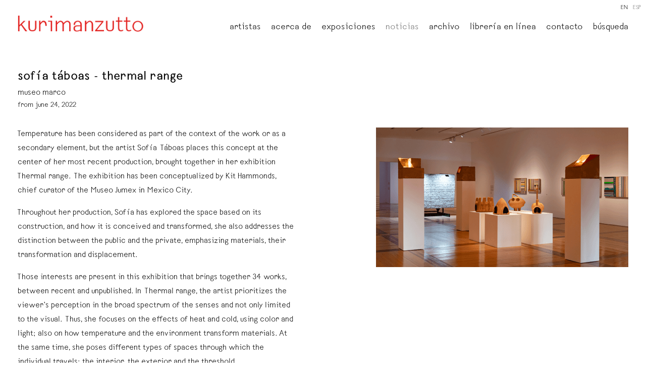

--- FILE ---
content_type: text/html; charset=UTF-8
request_url: https://kurimanzutto.com/es/noticias/sofia-taboas-thermal-range
body_size: 13937
content:
    <!DOCTYPE html>
    <html lang="es">
    <head>
        <meta charset='utf-8'>
        <meta content='width=device-width, initial-scale=1.0, user-scalable=yes' name='viewport'>

        
        <link rel="stylesheet" href="https://cdnjs.cloudflare.com/ajax/libs/Swiper/4.4.6/css/swiper.min.css"
              integrity="sha256-5l8WteQfd84Jq51ydHtcndbGRvgCVE3D0+s97yV4oms=" crossorigin="anonymous" />

                    <link rel="stylesheet" href="/build/basicLeftBase.bb0ae74c.css">

                    <script src="/build/runtime.d94b3b43.js"></script><script src="/build/lazyLoadSwiper.36fa3d0c.js"></script>
            <script src="/build/lazyLoadPages.3cc4f77d.js"></script>
        
                    
        
        
        
                    


<title>sofía táboas - thermal range - Noticias - Kurimanzutto</title>

    <link rel="shortcut icon" href="https://s3.amazonaws.com/files.collageplatform.com.prod/image_cache/favicon/application/5ee8d205bd3ab4ab008b4568/88b998a26068bc90ff554c7ce6cb7991.png">



<link type="text/css" rel="stylesheet" href="//fast.fonts.net/cssapi/61eff30c-e35c-45b7-8df0-ec329400e4f9.css"/>
<script type="text/javascript">if(window.location.pathname=='/attachment/en/5ee8d205bd3ab4ab008b4568/DownloadableItem/61bbd33f647466636e8014c3'){window.location='https://www.kurimanzutto.com/attachment/en/5ee8d205bd3ab4ab008b4568/DownloadableItem/61bcd6896c9ade70fe2917a3'}</script>
<script type="text/javascript">if(window.location.pathname=='/attachment/en/5ee8d205bd3ab4ab008b4568/DownloadableItem/61bbd64d5c5cf17cdc6ae44c'){window.location='https://www.kurimanzutto.com/attachment/en/5ee8d205bd3ab4ab008b4568/DownloadableItem/61bcd6d1f3cda45d711c44b6'}</script>
<script type="text/javascript">if(window.location.pathname=='/attachment/en/5ee8d205bd3ab4ab008b4568/DownloadableItem/61bbd7ed1137fc22d4078287'){window.location='https://www.kurimanzutto.com/attachment/en/5ee8d205bd3ab4ab008b4568/DownloadableItem/61bcd6ffe89d8922964ff336'}</script>
<script type="text/javascript">if(window.location.pathname=='/attachment/en/5ee8d205bd3ab4ab008b4568/DownloadableItem/61ba3a669f18e627fb108a08'){window.location='https://www.kurimanzutto.com/attachment/en/5ee8d205bd3ab4ab008b4568/DownloadableItem/61bbc4e8cd44fb1c0573db00'}</script>
        
        <link rel="stylesheet" type="text/css" href="/style.1a690c07390fddfd2e4be36b8eb19307.css"/>


        
            <script type="text/javascript">
        if (!location.hostname.match(/^www\./)) {
          if (['kurimanzutto.com'].indexOf(location.hostname) > -1) {
            location.href = location.href.replace(/^(https?:\/\/)/, '$1www.')
          }
        }
    </script>


        <script src="//ajax.googleapis.com/ajax/libs/jquery/1.11.2/jquery.min.js"></script>

        <script src="https://cdnjs.cloudflare.com/ajax/libs/Swiper/4.4.6/js/swiper.min.js"
                integrity="sha256-dl0WVCl8jXMBZfvnMeygnB0+bvqp5wBqqlZ8Wi95lLo=" crossorigin="anonymous"></script>

        <script src="https://cdnjs.cloudflare.com/ajax/libs/justifiedGallery/3.6.5/js/jquery.justifiedGallery.min.js"
                integrity="sha256-rhs3MvT999HOixvXXsaSNWtoiKOfAttIR2dM8QzeVWI=" crossorigin="anonymous"></script>

        <script>window.jQuery || document.write('<script src=\'/build/jquery.8548b367.js\'><\/script>');</script>

                    <script src="/build/jquery.8548b367.js"></script>
            <script src="/build/jquery.nicescroll.min.js.db5e58ee.js"></script>
            <script src="/build/jquery.lazyload.min.js.32226264.js"></script>
            <script src="/build/vendorJS.fffaa30c.js"></script>
        
        <script src="https://cdnjs.cloudflare.com/ajax/libs/jarallax/1.12.4/jarallax.min.js" integrity="sha512-XiIA4eXSY4R7seUKlpZAfPPNz4/2uzQ+ePFfimSk49Rtr/bBngfB6G/sE19ti/tf/pJ2trUbFigKXFZLedm4GQ==" crossorigin="anonymous" referrerpolicy="no-referrer"></script>

                    <script type="text/javascript">
                var langInUrl = true;
                var closeText = "Cerrar";
                var zoomText = "Zoom";
            </script>
        
        <script type="text/javascript">
                        $(document).ready(function () {
                $('body>#supersized, body>#supersized-loader').remove();
            });
            var frontendParams = {
    currentScreen: null,
};


        </script>

                    <script src="/build/headerCompiledJS.3b1cf68a.js"></script>
        
        
        <script src="/build/frontendBase.4818ec01.js"></script>

        
                    <!-- Google tag (gtag.js) -->
<script async src="https://www.googletagmanager.com/gtag/js?id=G-TNWHB5TJBY"></script>
<script>
  window.dataLayer = window.dataLayer || [];
  function gtag(){dataLayer.push(arguments);}
  gtag('js', new Date());

  gtag('config', 'G-TNWHB5TJBY');
</script>
        
                    <script src="/build/smartquotes.c236f893.js"></script>
            <script type="application/javascript">
                $(document).bind("ready ajaxComplete",function() {
                    smartquotes();
                });
            </script>
        
                    <script type="text/javascript" src="/scripts.029b465886b24590dfb8e1724d9424bc.js"></script>

                <script src="https://www.recaptcha.net/recaptcha/api.js?render=6LfIL6wZAAAAAPw-ECVAkdIFKn-8ZQe8-N_5kUe8"></script>
    </head>
    <body data-email-protected=""
          data-section-key="nl1"
          data-section-id="5ee8d205bd3ab4ab008b4587"
         class="
            ada-compliance                        s-nl1            detail-page            
        ">
                    <a href="#contentWrapper" id="skipToContent">Skip to content</a>
                <input type="hidden" value="" id="email-protected-header"/>
        <input type="hidden" value="" id="email-protected-description"/>
        <input type="hidden" value="First Name" id="email-protected-first-name-field-text"/>
        <input type="hidden" value="Last Name" id="email-protected-last-name-field-text"/>
        <input type="hidden" value="Email" id="email-protected-email-field-text"/>
        <input type="hidden" value="Subscribe" id="email-protected-subscribe-button-text"/>

                    <header class='main-header
                 fixed'>
                <div class='container'>
                    <a class='logo' href='/es'><img itemprop="image" class="alt-standard" alt="Kurimanzutto" src="https://s3.amazonaws.com/files.collageplatform.com.prod/application/5ee8d205bd3ab4ab008b4568/7416bd8b63fc01cce8d9521b085b54ee.png" width="250"/></a><nav class='main'><a href="/es/artistas">Artistas</a><a href="/es/acerca-de">Acerca de</a><a href="/es/exposiciones">Exposiciones</a><a href="/es/noticias" class="active">Noticias</a><a href="/es/archivo">Archivo</a><a href="https://kmlibros.kurimanzutto.com/?lang=es" target="_blank">Librería en línea</a><a href="/es/contacto2">Contacto</a><a href="/es/busqueda">Búsqueda</a></nav><nav class='languages'><a href="/news/sofia-taboas-thermal-range" class="" id="lang-en">EN</a><a href="/es/noticias/sofia-taboas-thermal-range" class="active" id="lang-es">ESP</a></nav><div class="mobile-menu-wrapper"><nav class='mobile'><a class="menu" href="#">Menu</a><div class="navlinks"><a href="/es/artistas">Artistas</a><a href="/es/acerca-de">Acerca de</a><a href="/es/exposiciones">Exposiciones</a><a href="/es/noticias" class="active">Noticias</a><a href="/es/archivo">Archivo</a><a href="https://kmlibros.kurimanzutto.com/?lang=es" target="_blank">Librería en línea</a><a href="/es/contacto2">Contacto</a><a href="/es/busqueda">Búsqueda</a></div></nav><nav class="mobile-languages"><a href="/news/sofia-taboas-thermal-range" class="" id="lang-en">en</a><a href="/es/noticias/sofia-taboas-thermal-range" class="active" id="lang-es">es</a></nav></div>
                </div>
            </header>
                <div id="contentWrapper" tabindex="-1" class="contentWrapper">
                    
    <div class='news-details img'>
       <div class='clearfix'>

    
    




                                                                    
<div class="container page-header-container"><header class="section-header divider page-header
                    
                                                            "><div class='item-header'><h1>sofía táboas - thermal range</h1><h2>museo marco</h2><h3>from june 24, 2022</h3></div><span class='links'><a href='/es' class="link-back back-link back">Volver</a></span></header></div>
    
        <div class='container'>
                    <div class="image clearfix">
                <img alt="sofía táboas - thermal range"
                     src='https://img.artlogic.net/w_500,h_500,c_limit/exhibit-e/5ee8d205bd3ab4ab008b4568/1ffe3b442ae2883dc209ee590bee074f.png'
                      />
                <div class='caption'></div>
            </div>
         
        <div class="paragraph-styling details">
            <p>Temperature has been considered as part of the context of the work or as a secondary element, but the artist Sof&iacute;a T&aacute;boas places this concept at the center of her most recent production, brought together in her exhibition Thermal range. The exhibition has been conceptualized by Kit Hammonds, chief curator of the Museo Jumex in Mexico City.</p>

<p>Throughout her production, Sof&iacute;a has explored the space based on its construction, and how it is conceived and transformed, she also addresses the distinction between the public and the private, emphasizing materials, their transformation and displacement.</p>

<p>Those interests are present in this exhibition that brings together 34 works, between recent and unpublished. In Thermal range, the artist prioritizes the viewer&#39;s perception in the broad spectrum of the senses and not only limited to the visual. Thus, she focuses on the effects of heat and cold, using color and light; also on how temperature and the environment transform materials. At the same time, she poses different types of spaces through which the individual travels: the interior, the exterior and the threshold.</p>
            <div class="links">
                                                    <div class='file'>
                        <a href='https://www.marco.org.mx/exhibiciones-sofia-taboas-gama-termica/' target="_blank">museo marco</a>
                    </div>
                            </div>     
        </div>  
    </div>
</div>
    </div>
                     
                        </div>
        
<footer class="divider show4col"><div class="container clearfix"><div class='divider'></div><div class='footer-cols'><div class="footer-col1"><p><strong>m&eacute;xico</strong><br />
gob. rafael rebollar 94<br />
col. san miguel chapultepec<br />
11850, ciudad de m&eacute;xico<br />
tel. +52 55 52 56 24 08<br /><a href="mailto:info@kurimanzutto.com">info@kurimanzutto.com</a></p><p>&nbsp;</p><p><strong>horarios</strong><br />
martes a jueves: 11am &mdash; 6pm<br />
viernes y s&aacute;bado: 11am &mdash; 4pm&nbsp;<br />
entrada libre</p></div><div class="footer-col2"><p><strong>nueva york</strong><br />
516 w 20th street<br />
10011, nueva york<br />
tel. +1 212 933 4470<br /><a href="mailto:​newyork@kurimanzutto.com">newyork@kurimanzutto.com</a></p><p><br /><br /><strong>horarios</strong><br />
martes a s&aacute;bado: 10 am &ndash; 6 pm<br />
entrada libre</p></div><div class="footer-col3"><div><div id="mc_embed_signup"><form action="https://kurimanzutto.us2.list-manage.com/subscribe/post?u=2ab4fb9a978bab420ee7020f2&amp;id=a82c867f38&amp;f_id=00c1c2e1f0" class="validate" id="mc-embedded-subscribe-form" method="post" name="mc-embedded-subscribe-form" novalidate="" target="_blank"><div id="mc_embed_signup_scroll"><div><div><div><strong>lista de difusi&oacute;n</strong></div><div>&nbsp;</div><div><label>email </label><input aria-label="Email" autocomplete="Email" class="js-cm-email-input qa-input-email" id="fieldEmail" maxlength="200" name="EMAIL" placeholder="email" required="" type="email" /></div></div><button type="submit">inscribirse</button></div></div></form></div></div></div><div class="footer-col4"><p><a href="https://www.kurimanzutto.com/attachment/es/5ee8d205bd3ab4ab008b4568/TextOneColumnWithFile/5efdf8da2bab2c7b13b9e30d/additionalFiles/62701a01e0a781b0bb07f3f3/translatedAdditionalFiles/62701acdd53e4228bd0efbe2">t&eacute;rminos y condiciones</a></p><p><a href="https://www.kurimanzutto.com/attachment/es/5ee8d205bd3ab4ab008b4568/TextOneColumnWithFile/5efdf8da2bab2c7b13b9e30d/additionalFiles/62701a01e0a781b0bb07f3f3/translatedAdditionalFiles/62701a01e0a781b0bb07f3f4">aviso de privacidad</a></p><p><a href="https://kmlibros.kurimanzutto.com/pages/politica-de-ventas#">pol&iacute;tica de venta de la librer&iacute;a</a></p><p><a href="/statement-of-inclusion/">declaraci&oacute;n de inclusi&oacute;n</a></p></div></div><div class="footer-social"><a href="https://www.wechat.com/" target="_blank"><img itemprop="image" src="https://img.artlogic.net/w_200,h_50,c_limit/exhibit-e/5ee8d205bd3ab4ab008b4568/1a81d6685129936caf5c944e34aa93f3.png" alt=""/></a><a href="https://www.facebook.com/KurimanzuttoGaleria/" target="_blank"><img itemprop="image" src="https://img.artlogic.net/w_200,h_50,c_limit/exhibit-e/5ee8d205bd3ab4ab008b4568/aaf21d7f932e65c1ace2f480b9d5017e.png" alt=""/></a><a href="https://twitter.com/kurimanzutto?ref_src=twsrc%5Egoogle%7Ctwcamp%5Eserp%7Ctwgr%5Eauthor" target="_blank"><img itemprop="image" src="https://img.artlogic.net/w_200,h_50,c_limit/exhibit-e/5ee8d205bd3ab4ab008b4568/594922f5756f0a328be2a7c915d2a283.png" alt=""/></a><a href="https://www.instagram.com/kurimanzutto/?hl=en" target="_blank"><img itemprop="image" src="https://img.artlogic.net/w_200,h_50,c_limit/exhibit-e/5ee8d205bd3ab4ab008b4568/2f05d5aade14f52f771c51ebd2e2c99a.jpeg" alt=""/></a></div><span><a href="/es/site-index" class="footer-siteindex">Site Index</a></span></div></footer>
            </body>
    </html>


--- FILE ---
content_type: text/html; charset=UTF-8
request_url: https://www.kurimanzutto.com/es/noticias/sofia-taboas-thermal-range
body_size: 13945
content:
    <!DOCTYPE html>
    <html lang="es">
    <head>
        <meta charset='utf-8'>
        <meta content='width=device-width, initial-scale=1.0, user-scalable=yes' name='viewport'>

        
        <link rel="stylesheet" href="https://cdnjs.cloudflare.com/ajax/libs/Swiper/4.4.6/css/swiper.min.css"
              integrity="sha256-5l8WteQfd84Jq51ydHtcndbGRvgCVE3D0+s97yV4oms=" crossorigin="anonymous" />

                    <link rel="stylesheet" href="/build/basicLeftBase.bb0ae74c.css">

                    <script src="/build/runtime.d94b3b43.js"></script><script src="/build/lazyLoadSwiper.36fa3d0c.js"></script>
            <script src="/build/lazyLoadPages.3cc4f77d.js"></script>
        
                    
        
        
        
                    


<title>sofía táboas - thermal range - Noticias - Kurimanzutto</title>

    <link rel="shortcut icon" href="https://s3.amazonaws.com/files.collageplatform.com.prod/image_cache/favicon/application/5ee8d205bd3ab4ab008b4568/88b998a26068bc90ff554c7ce6cb7991.png">



<link type="text/css" rel="stylesheet" href="//fast.fonts.net/cssapi/61eff30c-e35c-45b7-8df0-ec329400e4f9.css"/>
<script type="text/javascript">if(window.location.pathname=='/attachment/en/5ee8d205bd3ab4ab008b4568/DownloadableItem/61bbd33f647466636e8014c3'){window.location='https://www.kurimanzutto.com/attachment/en/5ee8d205bd3ab4ab008b4568/DownloadableItem/61bcd6896c9ade70fe2917a3'}</script>
<script type="text/javascript">if(window.location.pathname=='/attachment/en/5ee8d205bd3ab4ab008b4568/DownloadableItem/61bbd64d5c5cf17cdc6ae44c'){window.location='https://www.kurimanzutto.com/attachment/en/5ee8d205bd3ab4ab008b4568/DownloadableItem/61bcd6d1f3cda45d711c44b6'}</script>
<script type="text/javascript">if(window.location.pathname=='/attachment/en/5ee8d205bd3ab4ab008b4568/DownloadableItem/61bbd7ed1137fc22d4078287'){window.location='https://www.kurimanzutto.com/attachment/en/5ee8d205bd3ab4ab008b4568/DownloadableItem/61bcd6ffe89d8922964ff336'}</script>
<script type="text/javascript">if(window.location.pathname=='/attachment/en/5ee8d205bd3ab4ab008b4568/DownloadableItem/61ba3a669f18e627fb108a08'){window.location='https://www.kurimanzutto.com/attachment/en/5ee8d205bd3ab4ab008b4568/DownloadableItem/61bbc4e8cd44fb1c0573db00'}</script>
        
        <link rel="stylesheet" type="text/css" href="/style.1a690c07390fddfd2e4be36b8eb19307.css"/>


        
            <script type="text/javascript">
        if (!location.hostname.match(/^www\./)) {
          if (['kurimanzutto.com'].indexOf(location.hostname) > -1) {
            location.href = location.href.replace(/^(https?:\/\/)/, '$1www.')
          }
        }
    </script>


        <script src="//ajax.googleapis.com/ajax/libs/jquery/1.11.2/jquery.min.js"></script>

        <script src="https://cdnjs.cloudflare.com/ajax/libs/Swiper/4.4.6/js/swiper.min.js"
                integrity="sha256-dl0WVCl8jXMBZfvnMeygnB0+bvqp5wBqqlZ8Wi95lLo=" crossorigin="anonymous"></script>

        <script src="https://cdnjs.cloudflare.com/ajax/libs/justifiedGallery/3.6.5/js/jquery.justifiedGallery.min.js"
                integrity="sha256-rhs3MvT999HOixvXXsaSNWtoiKOfAttIR2dM8QzeVWI=" crossorigin="anonymous"></script>

        <script>window.jQuery || document.write('<script src=\'/build/jquery.8548b367.js\'><\/script>');</script>

                    <script src="/build/jquery.8548b367.js"></script>
            <script src="/build/jquery.nicescroll.min.js.db5e58ee.js"></script>
            <script src="/build/jquery.lazyload.min.js.32226264.js"></script>
            <script src="/build/vendorJS.fffaa30c.js"></script>
        
        <script src="https://cdnjs.cloudflare.com/ajax/libs/jarallax/1.12.4/jarallax.min.js" integrity="sha512-XiIA4eXSY4R7seUKlpZAfPPNz4/2uzQ+ePFfimSk49Rtr/bBngfB6G/sE19ti/tf/pJ2trUbFigKXFZLedm4GQ==" crossorigin="anonymous" referrerpolicy="no-referrer"></script>

                    <script type="text/javascript">
                var langInUrl = true;
                var closeText = "Cerrar";
                var zoomText = "Zoom";
            </script>
        
        <script type="text/javascript">
                        $(document).ready(function () {
                $('body>#supersized, body>#supersized-loader').remove();
            });
            var frontendParams = {
    currentScreen: null,
};


        </script>

                    <script src="/build/headerCompiledJS.3b1cf68a.js"></script>
        
        
        <script src="/build/frontendBase.4818ec01.js"></script>

        
                    <!-- Google tag (gtag.js) -->
<script async src="https://www.googletagmanager.com/gtag/js?id=G-TNWHB5TJBY"></script>
<script>
  window.dataLayer = window.dataLayer || [];
  function gtag(){dataLayer.push(arguments);}
  gtag('js', new Date());

  gtag('config', 'G-TNWHB5TJBY');
</script>
        
                    <script src="/build/smartquotes.c236f893.js"></script>
            <script type="application/javascript">
                $(document).bind("ready ajaxComplete",function() {
                    smartquotes();
                });
            </script>
        
                    <script type="text/javascript" src="/scripts.029b465886b24590dfb8e1724d9424bc.js"></script>

                <script src="https://www.recaptcha.net/recaptcha/api.js?render=6LfIL6wZAAAAAPw-ECVAkdIFKn-8ZQe8-N_5kUe8"></script>
    </head>
    <body data-email-protected=""
          data-section-key="nl1"
          data-section-id="5ee8d205bd3ab4ab008b4587"
         class="
            ada-compliance                        s-nl1            detail-page            
        ">
                    <a href="#contentWrapper" id="skipToContent">Skip to content</a>
                <input type="hidden" value="" id="email-protected-header"/>
        <input type="hidden" value="" id="email-protected-description"/>
        <input type="hidden" value="First Name" id="email-protected-first-name-field-text"/>
        <input type="hidden" value="Last Name" id="email-protected-last-name-field-text"/>
        <input type="hidden" value="Email" id="email-protected-email-field-text"/>
        <input type="hidden" value="Subscribe" id="email-protected-subscribe-button-text"/>

                    <header class='main-header
                 fixed'>
                <div class='container'>
                    <a class='logo' href='/es'><img itemprop="image" class="alt-standard" alt="Kurimanzutto" src="https://s3.amazonaws.com/files.collageplatform.com.prod/application/5ee8d205bd3ab4ab008b4568/7416bd8b63fc01cce8d9521b085b54ee.png" width="250"/></a><nav class='main'><a href="/es/artistas">Artistas</a><a href="/es/acerca-de">Acerca de</a><a href="/es/exposiciones">Exposiciones</a><a href="/es/noticias" class="active">Noticias</a><a href="/es/archivo">Archivo</a><a href="https://kmlibros.kurimanzutto.com/?lang=es" target="_blank">Librería en línea</a><a href="/es/contacto2">Contacto</a><a href="/es/busqueda">Búsqueda</a></nav><nav class='languages'><a href="/news/sofia-taboas-thermal-range" class="" id="lang-en">EN</a><a href="/es/noticias/sofia-taboas-thermal-range" class="active" id="lang-es">ESP</a></nav><div class="mobile-menu-wrapper"><nav class='mobile'><a class="menu" href="#">Menu</a><div class="navlinks"><a href="/es/artistas">Artistas</a><a href="/es/acerca-de">Acerca de</a><a href="/es/exposiciones">Exposiciones</a><a href="/es/noticias" class="active">Noticias</a><a href="/es/archivo">Archivo</a><a href="https://kmlibros.kurimanzutto.com/?lang=es" target="_blank">Librería en línea</a><a href="/es/contacto2">Contacto</a><a href="/es/busqueda">Búsqueda</a></div></nav><nav class="mobile-languages"><a href="/news/sofia-taboas-thermal-range" class="" id="lang-en">en</a><a href="/es/noticias/sofia-taboas-thermal-range" class="active" id="lang-es">es</a></nav></div>
                </div>
            </header>
                <div id="contentWrapper" tabindex="-1" class="contentWrapper">
                    
    <div class='news-details img'>
       <div class='clearfix'>

    
    




                                                                    
<div class="container page-header-container"><header class="section-header divider page-header
                    
                                                            "><div class='item-header'><h1>sofía táboas - thermal range</h1><h2>museo marco</h2><h3>from june 24, 2022</h3></div><span class='links'><a href='/es' class="link-back back-link back">Volver</a></span></header></div>
    
        <div class='container'>
                    <div class="image clearfix">
                <img alt="sofía táboas - thermal range"
                     src='https://img.artlogic.net/w_500,h_500,c_limit/exhibit-e/5ee8d205bd3ab4ab008b4568/1ffe3b442ae2883dc209ee590bee074f.png'
                      />
                <div class='caption'></div>
            </div>
         
        <div class="paragraph-styling details">
            <p>Temperature has been considered as part of the context of the work or as a secondary element, but the artist Sof&iacute;a T&aacute;boas places this concept at the center of her most recent production, brought together in her exhibition Thermal range. The exhibition has been conceptualized by Kit Hammonds, chief curator of the Museo Jumex in Mexico City.</p>

<p>Throughout her production, Sof&iacute;a has explored the space based on its construction, and how it is conceived and transformed, she also addresses the distinction between the public and the private, emphasizing materials, their transformation and displacement.</p>

<p>Those interests are present in this exhibition that brings together 34 works, between recent and unpublished. In Thermal range, the artist prioritizes the viewer&#39;s perception in the broad spectrum of the senses and not only limited to the visual. Thus, she focuses on the effects of heat and cold, using color and light; also on how temperature and the environment transform materials. At the same time, she poses different types of spaces through which the individual travels: the interior, the exterior and the threshold.</p>
            <div class="links">
                                                    <div class='file'>
                        <a href='https://www.marco.org.mx/exhibiciones-sofia-taboas-gama-termica/' target="_blank">museo marco</a>
                    </div>
                            </div>     
        </div>  
    </div>
</div>
    </div>
                     
                        </div>
        
<footer class="divider show4col"><div class="container clearfix"><div class='divider'></div><div class='footer-cols'><div class="footer-col1"><p><strong>m&eacute;xico</strong><br />
gob. rafael rebollar 94<br />
col. san miguel chapultepec<br />
11850, ciudad de m&eacute;xico<br />
tel. +52 55 52 56 24 08<br /><a href="mailto:info@kurimanzutto.com">info@kurimanzutto.com</a></p><p>&nbsp;</p><p><strong>horarios</strong><br />
martes a jueves: 11am &mdash; 6pm<br />
viernes y s&aacute;bado: 11am &mdash; 4pm&nbsp;<br />
entrada libre</p></div><div class="footer-col2"><p><strong>nueva york</strong><br />
516 w 20th street<br />
10011, nueva york<br />
tel. +1 212 933 4470<br /><a href="mailto:​newyork@kurimanzutto.com">newyork@kurimanzutto.com</a></p><p><br /><br /><strong>horarios</strong><br />
martes a s&aacute;bado: 10 am &ndash; 6 pm<br />
entrada libre</p></div><div class="footer-col3"><div><div id="mc_embed_signup"><form action="https://kurimanzutto.us2.list-manage.com/subscribe/post?u=2ab4fb9a978bab420ee7020f2&amp;id=a82c867f38&amp;f_id=00c1c2e1f0" class="validate" id="mc-embedded-subscribe-form" method="post" name="mc-embedded-subscribe-form" novalidate="" target="_blank"><div id="mc_embed_signup_scroll"><div><div><div><strong>lista de difusi&oacute;n</strong></div><div>&nbsp;</div><div><label>email </label><input aria-label="Email" autocomplete="Email" class="js-cm-email-input qa-input-email" id="fieldEmail" maxlength="200" name="EMAIL" placeholder="email" required="" type="email" /></div></div><button type="submit">inscribirse</button></div></div></form></div></div></div><div class="footer-col4"><p><a href="https://www.kurimanzutto.com/attachment/es/5ee8d205bd3ab4ab008b4568/TextOneColumnWithFile/5efdf8da2bab2c7b13b9e30d/additionalFiles/62701a01e0a781b0bb07f3f3/translatedAdditionalFiles/62701acdd53e4228bd0efbe2">t&eacute;rminos y condiciones</a></p><p><a href="https://www.kurimanzutto.com/attachment/es/5ee8d205bd3ab4ab008b4568/TextOneColumnWithFile/5efdf8da2bab2c7b13b9e30d/additionalFiles/62701a01e0a781b0bb07f3f3/translatedAdditionalFiles/62701a01e0a781b0bb07f3f4">aviso de privacidad</a></p><p><a href="https://kmlibros.kurimanzutto.com/pages/politica-de-ventas#">pol&iacute;tica de venta de la librer&iacute;a</a></p><p><a href="/statement-of-inclusion/">declaraci&oacute;n de inclusi&oacute;n</a></p></div></div><div class="footer-social"><a href="https://www.wechat.com/" target="_blank"><img itemprop="image" src="https://img.artlogic.net/w_200,h_50,c_limit/exhibit-e/5ee8d205bd3ab4ab008b4568/1a81d6685129936caf5c944e34aa93f3.png" alt=""/></a><a href="https://www.facebook.com/KurimanzuttoGaleria/" target="_blank"><img itemprop="image" src="https://img.artlogic.net/w_200,h_50,c_limit/exhibit-e/5ee8d205bd3ab4ab008b4568/aaf21d7f932e65c1ace2f480b9d5017e.png" alt=""/></a><a href="https://twitter.com/kurimanzutto?ref_src=twsrc%5Egoogle%7Ctwcamp%5Eserp%7Ctwgr%5Eauthor" target="_blank"><img itemprop="image" src="https://img.artlogic.net/w_200,h_50,c_limit/exhibit-e/5ee8d205bd3ab4ab008b4568/594922f5756f0a328be2a7c915d2a283.png" alt=""/></a><a href="https://www.instagram.com/kurimanzutto/?hl=en" target="_blank"><img itemprop="image" src="https://img.artlogic.net/w_200,h_50,c_limit/exhibit-e/5ee8d205bd3ab4ab008b4568/2f05d5aade14f52f771c51ebd2e2c99a.jpeg" alt=""/></a></div><span><a href="/es/site-index" class="footer-siteindex">Site Index</a></span></div></footer>
            </body>
    </html>


--- FILE ---
content_type: text/css; charset=UTF-8
request_url: https://kurimanzutto.com/style.1a690c07390fddfd2e4be36b8eb19307.css
body_size: 98945
content:

.container {
    max-width: 1500px;
}

                        
    
    

    


.custom-grid .entry {
    width: 16.4%;
    margin-right: 11.466666666667%;
    margin-bottom: 100px;
    display: inline-block;
    vertical-align: top;
}


.custom-grid .entry:nth-child(4n+4) {
    margin-right: 0;
} 

.custom-grid .entry .placeholder {
    padding-top: 73.170731707317%;
    background: inherit;
}

.custom-grid .entry .placeholder .image img {
    max-height: 100%;
    max-width: 100%;
        padding: 0;
        position: absolute;
    top: auto;
    right: auto;
    bottom: 0;
    left: 0;    
    
}


                                                                            
    


    


.custom-grid-a1 .entry {
    width: 23.733333333333%;
    margin-right: 1.6888888888889%;
    margin-bottom: 45px;
    display: inline-block;
    vertical-align: top;
}


.custom-grid-a1 .entry:nth-child(4n+4) {
    margin-right: 0;
} 

.custom-grid-a1 .entry .placeholder {
    padding-top: 74.438202247191%;
    background: inherit;
}

.custom-grid-a1 .entry .placeholder .image img {
    max-height: 100%;
    max-width: 100%;
        padding: 0;
        position: absolute;
    top: auto;
    right: auto;
    bottom: 0;
    left: 0;    
    
}


                                        
    


    


.detail-page .custom-grid-a1 .entry {
    width: 32.2%;
    margin-right: 1.7%;
    margin-bottom: 45px;
    display: inline-block;
    vertical-align: top;
}


.detail-page .custom-grid-a1 .entry:nth-child(3n+3) {
    margin-right: 0;
} 

.detail-page .custom-grid-a1 .entry .placeholder {
    padding-top: 74.948240165631%;
    background: inherit;
}

.detail-page .custom-grid-a1 .entry .placeholder .image img {
    max-height: 100%;
    max-width: 100%;
        padding: 0;
        position: absolute;
    top: auto;
    right: auto;
    bottom: 0;
    left: 0;    
    
}


                                                
    


    


.custom-grid-e1 .entry {
    width: 23.733333333333%;
    margin-right: 1.6888888888889%;
    margin-bottom: 100px;
    display: inline-block;
    vertical-align: top;
}


.custom-grid-e1 .entry:nth-child(4n+4) {
    margin-right: 0;
} 

.custom-grid-e1 .entry .placeholder {
    padding-top: 74.438202247191%;
    background: inherit;
}

.custom-grid-e1 .entry .placeholder .image img {
    max-height: 100%;
    max-width: 100%;
        padding: 0;
        position: absolute;
    top: auto;
    right: auto;
    bottom: 0;
    left: 0;    
    
}


                                        
    


    


.detail-page .custom-grid-e1 .entry {
    width: 32.2%;
    margin-right: 1.7%;
    margin-bottom: 100px;
    display: inline-block;
    vertical-align: top;
}


.detail-page .custom-grid-e1 .entry:nth-child(3n+3) {
    margin-right: 0;
} 

.detail-page .custom-grid-e1 .entry .placeholder {
    padding-top: 74.948240165631%;
    background: inherit;
}

.detail-page .custom-grid-e1 .entry .placeholder .image img {
    max-height: 100%;
    max-width: 100%;
        padding: 0;
        position: absolute;
    top: auto;
    right: auto;
    bottom: 0;
    left: 0;    
    
}


                                                                                                                
    


    


.custom-grid-nl1 .entry {
    width: 32.2%;
    margin-right: 1.7%;
    margin-bottom: 100px;
    display: inline-block;
    vertical-align: top;
}


.custom-grid-nl1 .entry:nth-child(3n+3) {
    margin-right: 0;
} 

.custom-grid-nl1 .entry .placeholder {
    padding-top: 74.948240165631%;
    background: inherit;
}

.custom-grid-nl1 .entry .placeholder .image img {
    max-height: 100%;
    max-width: 100%;
        padding: 0;
        position: absolute;
    top: auto;
    right: auto;
    bottom: 0;
    left: 0;    
    
}


                                                                                                                                                                                                                            
    


    


.custom-grid-projects .entry {
    width: 49.133333333333%;
    margin-right: 1.7333333333333%;
    margin-bottom: 50px;
    display: inline-block;
    vertical-align: top;
}


.custom-grid-projects .entry:nth-child(2n+2) {
    margin-right: 0;
} 

.custom-grid-projects .entry .placeholder {
    padding-top: 74.898236092266%;
    background: inherit;
}

.custom-grid-projects .entry .placeholder .image img {
    max-height: 100%;
    max-width: 100%;
        padding: 0;
        position: absolute;
    top: auto;
    right: auto;
    bottom: 0;
    left: 0;    
    
}


                                        
    


    


.detail-page .custom-grid-projects .entry {
    width: 32.2%;
    margin-right: 1.7%;
    margin-bottom: 50px;
    display: inline-block;
    vertical-align: top;
}


.detail-page .custom-grid-projects .entry:nth-child(3n+3) {
    margin-right: 0;
} 

.detail-page .custom-grid-projects .entry .placeholder {
    padding-top: 74.948240165631%;
    background: inherit;
}

.detail-page .custom-grid-projects .entry .placeholder .image img {
    max-height: 100%;
    max-width: 100%;
        padding: 0;
        position: absolute;
    top: auto;
    right: auto;
    bottom: 0;
    left: 0;    
    
}


                                                
    


    


.custom-grid-publications .entry {
    width: 32.2%;
    margin-right: 1.7%;
    margin-bottom: 100px;
    display: inline-block;
    vertical-align: top;
}


.custom-grid-publications .entry:nth-child(3n+3) {
    margin-right: 0;
} 

.custom-grid-publications .entry .placeholder {
    padding-top: 74.948240165631%;
    background: inherit;
}

.custom-grid-publications .entry .placeholder .image img {
    max-height: 100%;
    max-width: 100%;
        padding: 0;
        position: absolute;
    top: auto;
    right: auto;
    bottom: 0;
    left: 0;    
    
}


                                                                                                                                                                                                                    
    
    
    
    

@media all and (max-width: 768px) {

.custom-grid .entry {
    width: 16.4%;
    margin-right: 11.466666666667%;
    margin-bottom: 100px;
    display: inline-block;
    vertical-align: top;
}

        .custom-grid .entry:nth-child(4n+4){
        margin-right: 11.466666666667%;
    }
        .custom-grid .entry:nth-child(4n+4){
        margin-right: 11.466666666667%;
    }
        .custom-grid .entry:nth-child(3n+3){
        margin-right: 11.466666666667%;
    }
        .custom-grid .entry:nth-child(2n+2){
        margin-right: 11.466666666667%;
    }
        

.custom-grid .entry:nth-child(4n+4) {
    margin-right: 0;
} 

.custom-grid .entry .placeholder {
    padding-top: 73.170731707317%;
    background: inherit;
}

.custom-grid .entry .placeholder .image img {
    max-height: 100%;
    max-width: 100%;
        padding: 0;
        position: absolute;
    top: auto;
    right: auto;
    bottom: 0;
    left: 0;    
    
}

}

                                                                            
    

    
    

@media all and (max-width: 768px) {

.custom-grid-a1 .entry {
    width: 47.466666666667%;
    margin-right: 5.0666666666667%;
    margin-bottom: 45px;
    display: inline-block;
    vertical-align: top;
}

        .custom-grid-a1 .entry:nth-child(4n+4){
        margin-right: 5.0666666666667%;
    }
        .custom-grid-a1 .entry:nth-child(2n+2){
        margin-right: 5.0666666666667%;
    }
        .custom-grid-a1 .entry:nth-child(1n+1){
        margin-right: 5.0666666666667%;
    }
        .custom-grid-a1 .entry:nth-child(1n+1){
        margin-right: 5.0666666666667%;
    }
        

.custom-grid-a1 .entry:nth-child(2n+2) {
    margin-right: 0;
} 

.custom-grid-a1 .entry .placeholder {
    padding-top: 74.438202247191%;
    background: inherit;
}

.custom-grid-a1 .entry .placeholder .image img {
    max-height: 100%;
    max-width: 100%;
        padding: 0;
        position: absolute;
    top: auto;
    right: auto;
    bottom: 0;
    left: 0;    
    
}

}

                                        
    

    
    

@media all and (max-width: 768px) {

.detail-page .custom-grid-a1 .entry {
    width: 48.3%;
    margin-right: 3.4%;
    margin-bottom: 45px;
    display: inline-block;
    vertical-align: top;
}

        .detail-page .custom-grid-a1 .entry:nth-child(3n+3){
        margin-right: 3.4%;
    }
        .detail-page .custom-grid-a1 .entry:nth-child(2n+2){
        margin-right: 3.4%;
    }
        .detail-page .custom-grid-a1 .entry:nth-child(1n+1){
        margin-right: 3.4%;
    }
        .detail-page .custom-grid-a1 .entry:nth-child(1n+1){
        margin-right: 3.4%;
    }
        

.detail-page .custom-grid-a1 .entry:nth-child(2n+2) {
    margin-right: 0;
} 

.detail-page .custom-grid-a1 .entry .placeholder {
    padding-top: 74.948240165631%;
    background: inherit;
}

.detail-page .custom-grid-a1 .entry .placeholder .image img {
    max-height: 100%;
    max-width: 100%;
        padding: 0;
        position: absolute;
    top: auto;
    right: auto;
    bottom: 0;
    left: 0;    
    
}

}

                                                
    

    
    

@media all and (max-width: 768px) {

.custom-grid-e1 .entry {
    width: 31.644444444444%;
    margin-right: 2.5333333333333%;
    margin-bottom: 100px;
    display: inline-block;
    vertical-align: top;
}

        .custom-grid-e1 .entry:nth-child(4n+4){
        margin-right: 2.5333333333333%;
    }
        .custom-grid-e1 .entry:nth-child(3n+3){
        margin-right: 2.5333333333333%;
    }
        .custom-grid-e1 .entry:nth-child(2n+2){
        margin-right: 2.5333333333333%;
    }
        .custom-grid-e1 .entry:nth-child(1n+1){
        margin-right: 2.5333333333333%;
    }
        

.custom-grid-e1 .entry:nth-child(3n+3) {
    margin-right: 0;
} 

.custom-grid-e1 .entry .placeholder {
    padding-top: 74.438202247191%;
    background: inherit;
}

.custom-grid-e1 .entry .placeholder .image img {
    max-height: 100%;
    max-width: 100%;
        padding: 0;
        position: absolute;
    top: auto;
    right: auto;
    bottom: 0;
    left: 0;    
    
}

}

                                        
    

    
    

@media all and (max-width: 768px) {

.detail-page .custom-grid-e1 .entry {
    width: 48.3%;
    margin-right: 3.4%;
    margin-bottom: 100px;
    display: inline-block;
    vertical-align: top;
}

        .detail-page .custom-grid-e1 .entry:nth-child(3n+3){
        margin-right: 3.4%;
    }
        .detail-page .custom-grid-e1 .entry:nth-child(2n+2){
        margin-right: 3.4%;
    }
        .detail-page .custom-grid-e1 .entry:nth-child(1n+1){
        margin-right: 3.4%;
    }
        .detail-page .custom-grid-e1 .entry:nth-child(1n+1){
        margin-right: 3.4%;
    }
        

.detail-page .custom-grid-e1 .entry:nth-child(2n+2) {
    margin-right: 0;
} 

.detail-page .custom-grid-e1 .entry .placeholder {
    padding-top: 74.948240165631%;
    background: inherit;
}

.detail-page .custom-grid-e1 .entry .placeholder .image img {
    max-height: 100%;
    max-width: 100%;
        padding: 0;
        position: absolute;
    top: auto;
    right: auto;
    bottom: 0;
    left: 0;    
    
}

}

                                                                                                                
    

    
    

@media all and (max-width: 768px) {

.custom-grid-nl1 .entry {
    width: 48.3%;
    margin-right: 3.4%;
    margin-bottom: 100px;
    display: inline-block;
    vertical-align: top;
}

        .custom-grid-nl1 .entry:nth-child(3n+3){
        margin-right: 3.4%;
    }
        .custom-grid-nl1 .entry:nth-child(2n+2){
        margin-right: 3.4%;
    }
        .custom-grid-nl1 .entry:nth-child(1n+1){
        margin-right: 3.4%;
    }
        .custom-grid-nl1 .entry:nth-child(1n+1){
        margin-right: 3.4%;
    }
        

.custom-grid-nl1 .entry:nth-child(2n+2) {
    margin-right: 0;
} 

.custom-grid-nl1 .entry .placeholder {
    padding-top: 74.948240165631%;
    background: inherit;
}

.custom-grid-nl1 .entry .placeholder .image img {
    max-height: 100%;
    max-width: 100%;
        padding: 0;
        position: absolute;
    top: auto;
    right: auto;
    bottom: 0;
    left: 0;    
    
}

}

                                                                                                                                                                                                                            
    

    
    

@media all and (max-width: 768px) {

.custom-grid-projects .entry {
    width: 49.133333333333%;
    margin-right: 1.7333333333333%;
    margin-bottom: 50px;
    display: inline-block;
    vertical-align: top;
}

        .custom-grid-projects .entry:nth-child(2n+2){
        margin-right: 1.7333333333333%;
    }
        .custom-grid-projects .entry:nth-child(2n+2){
        margin-right: 1.7333333333333%;
    }
        .custom-grid-projects .entry:nth-child(1n+1){
        margin-right: 1.7333333333333%;
    }
        .custom-grid-projects .entry:nth-child(1n+1){
        margin-right: 1.7333333333333%;
    }
        

.custom-grid-projects .entry:nth-child(2n+2) {
    margin-right: 0;
} 

.custom-grid-projects .entry .placeholder {
    padding-top: 74.898236092266%;
    background: inherit;
}

.custom-grid-projects .entry .placeholder .image img {
    max-height: 100%;
    max-width: 100%;
        padding: 0;
        position: absolute;
    top: auto;
    right: auto;
    bottom: 0;
    left: 0;    
    
}

}

                                        
    

    
    

@media all and (max-width: 768px) {

.detail-page .custom-grid-projects .entry {
    width: 48.3%;
    margin-right: 3.4%;
    margin-bottom: 50px;
    display: inline-block;
    vertical-align: top;
}

        .detail-page .custom-grid-projects .entry:nth-child(3n+3){
        margin-right: 3.4%;
    }
        .detail-page .custom-grid-projects .entry:nth-child(2n+2){
        margin-right: 3.4%;
    }
        .detail-page .custom-grid-projects .entry:nth-child(2n+2){
        margin-right: 3.4%;
    }
        .detail-page .custom-grid-projects .entry:nth-child(1n+1){
        margin-right: 3.4%;
    }
        

.detail-page .custom-grid-projects .entry:nth-child(2n+2) {
    margin-right: 0;
} 

.detail-page .custom-grid-projects .entry .placeholder {
    padding-top: 74.948240165631%;
    background: inherit;
}

.detail-page .custom-grid-projects .entry .placeholder .image img {
    max-height: 100%;
    max-width: 100%;
        padding: 0;
        position: absolute;
    top: auto;
    right: auto;
    bottom: 0;
    left: 0;    
    
}

}

                                                
    

    
    

@media all and (max-width: 768px) {

.custom-grid-publications .entry {
    width: 48.3%;
    margin-right: 3.4%;
    margin-bottom: 100px;
    display: inline-block;
    vertical-align: top;
}

        .custom-grid-publications .entry:nth-child(3n+3){
        margin-right: 3.4%;
    }
        .custom-grid-publications .entry:nth-child(2n+2){
        margin-right: 3.4%;
    }
        .custom-grid-publications .entry:nth-child(1n+1){
        margin-right: 3.4%;
    }
        .custom-grid-publications .entry:nth-child(1n+1){
        margin-right: 3.4%;
    }
        

.custom-grid-publications .entry:nth-child(2n+2) {
    margin-right: 0;
} 

.custom-grid-publications .entry .placeholder {
    padding-top: 74.948240165631%;
    background: inherit;
}

.custom-grid-publications .entry .placeholder .image img {
    max-height: 100%;
    max-width: 100%;
        padding: 0;
        position: absolute;
    top: auto;
    right: auto;
    bottom: 0;
    left: 0;    
    
}

}

                                                                                                                                                                                                                    
    
    
    
    

@media all and (max-width: 600px) {

.custom-grid .entry {
    width: 21.866666666667%;
    margin-right: 17.2%;
    margin-bottom: 100px;
    display: inline-block;
    vertical-align: top;
}

        .custom-grid .entry:nth-child(4n+4){
        margin-right: 17.2%;
    }
        .custom-grid .entry:nth-child(4n+4){
        margin-right: 17.2%;
    }
        .custom-grid .entry:nth-child(3n+3){
        margin-right: 17.2%;
    }
        .custom-grid .entry:nth-child(2n+2){
        margin-right: 17.2%;
    }
        

.custom-grid .entry:nth-child(3n+3) {
    margin-right: 0;
} 

.custom-grid .entry .placeholder {
    padding-top: 73.170731707317%;
    background: inherit;
}

.custom-grid .entry .placeholder .image img {
    max-height: 100%;
    max-width: 100%;
        padding: 0;
        position: absolute;
    top: auto;
    right: auto;
    bottom: 0;
    left: 0;    
    
}

}

                                                                            
    

    
        

@media all and (max-width: 600px) {

.custom-grid-a1 .entry {
    width: 100%;
    margin-right: 0%;
    margin-bottom: 45px;
    display: inline-block;
    vertical-align: top;
}

        .custom-grid-a1 .entry:nth-child(4n+4){
        margin-right: 0%;
    }
        .custom-grid-a1 .entry:nth-child(2n+2){
        margin-right: 0%;
    }
        .custom-grid-a1 .entry:nth-child(1n+1){
        margin-right: 0%;
    }
        .custom-grid-a1 .entry:nth-child(1n+1){
        margin-right: 0%;
    }
        

.custom-grid-a1 .entry:nth-child(1n+1) {
    margin-right: 0;
} 

.custom-grid-a1 .entry .placeholder {
    padding-top: 74.438202247191%;
    background: inherit;
}

.custom-grid-a1 .entry .placeholder .image img {
    max-height: 100%;
    max-width: 100%;
        padding: 0;
        position: absolute;
    top: auto;
    right: auto;
    bottom: 0;
    left: 0;    
    
}

}

                                        
    

    
        

@media all and (max-width: 600px) {

.detail-page .custom-grid-a1 .entry {
    width: 100%;
    margin-right: 0%;
    margin-bottom: 45px;
    display: inline-block;
    vertical-align: top;
}

        .detail-page .custom-grid-a1 .entry:nth-child(3n+3){
        margin-right: 0%;
    }
        .detail-page .custom-grid-a1 .entry:nth-child(2n+2){
        margin-right: 0%;
    }
        .detail-page .custom-grid-a1 .entry:nth-child(1n+1){
        margin-right: 0%;
    }
        .detail-page .custom-grid-a1 .entry:nth-child(1n+1){
        margin-right: 0%;
    }
        

.detail-page .custom-grid-a1 .entry:nth-child(1n+1) {
    margin-right: 0;
} 

.detail-page .custom-grid-a1 .entry .placeholder {
    padding-top: 74.948240165631%;
    background: inherit;
}

.detail-page .custom-grid-a1 .entry .placeholder .image img {
    max-height: 100%;
    max-width: 100%;
        padding: 0;
        position: absolute;
    top: auto;
    right: auto;
    bottom: 0;
    left: 0;    
    
}

}

                                                
    

    
    

@media all and (max-width: 600px) {

.custom-grid-e1 .entry {
    width: 47.466666666667%;
    margin-right: 5.0666666666667%;
    margin-bottom: 100px;
    display: inline-block;
    vertical-align: top;
}

        .custom-grid-e1 .entry:nth-child(4n+4){
        margin-right: 5.0666666666667%;
    }
        .custom-grid-e1 .entry:nth-child(3n+3){
        margin-right: 5.0666666666667%;
    }
        .custom-grid-e1 .entry:nth-child(2n+2){
        margin-right: 5.0666666666667%;
    }
        .custom-grid-e1 .entry:nth-child(1n+1){
        margin-right: 5.0666666666667%;
    }
        

.custom-grid-e1 .entry:nth-child(2n+2) {
    margin-right: 0;
} 

.custom-grid-e1 .entry .placeholder {
    padding-top: 74.438202247191%;
    background: inherit;
}

.custom-grid-e1 .entry .placeholder .image img {
    max-height: 100%;
    max-width: 100%;
        padding: 0;
        position: absolute;
    top: auto;
    right: auto;
    bottom: 0;
    left: 0;    
    
}

}

                                        
    

    
        

@media all and (max-width: 600px) {

.detail-page .custom-grid-e1 .entry {
    width: 100%;
    margin-right: 0%;
    margin-bottom: 100px;
    display: inline-block;
    vertical-align: top;
}

        .detail-page .custom-grid-e1 .entry:nth-child(3n+3){
        margin-right: 0%;
    }
        .detail-page .custom-grid-e1 .entry:nth-child(2n+2){
        margin-right: 0%;
    }
        .detail-page .custom-grid-e1 .entry:nth-child(1n+1){
        margin-right: 0%;
    }
        .detail-page .custom-grid-e1 .entry:nth-child(1n+1){
        margin-right: 0%;
    }
        

.detail-page .custom-grid-e1 .entry:nth-child(1n+1) {
    margin-right: 0;
} 

.detail-page .custom-grid-e1 .entry .placeholder {
    padding-top: 74.948240165631%;
    background: inherit;
}

.detail-page .custom-grid-e1 .entry .placeholder .image img {
    max-height: 100%;
    max-width: 100%;
        padding: 0;
        position: absolute;
    top: auto;
    right: auto;
    bottom: 0;
    left: 0;    
    
}

}

                                                                                                                
    

    
        

@media all and (max-width: 600px) {

.custom-grid-nl1 .entry {
    width: 100%;
    margin-right: 0%;
    margin-bottom: 100px;
    display: inline-block;
    vertical-align: top;
}

        .custom-grid-nl1 .entry:nth-child(3n+3){
        margin-right: 0%;
    }
        .custom-grid-nl1 .entry:nth-child(2n+2){
        margin-right: 0%;
    }
        .custom-grid-nl1 .entry:nth-child(1n+1){
        margin-right: 0%;
    }
        .custom-grid-nl1 .entry:nth-child(1n+1){
        margin-right: 0%;
    }
        

.custom-grid-nl1 .entry:nth-child(1n+1) {
    margin-right: 0;
} 

.custom-grid-nl1 .entry .placeholder {
    padding-top: 74.948240165631%;
    background: inherit;
}

.custom-grid-nl1 .entry .placeholder .image img {
    max-height: 100%;
    max-width: 100%;
        padding: 0;
        position: absolute;
    top: auto;
    right: auto;
    bottom: 0;
    left: 0;    
    
}

}

                                                                                                                                                                                                                            
    

    
        

@media all and (max-width: 600px) {

.custom-grid-projects .entry {
    width: 100%;
    margin-right: 0%;
    margin-bottom: 50px;
    display: inline-block;
    vertical-align: top;
}

        .custom-grid-projects .entry:nth-child(2n+2){
        margin-right: 0%;
    }
        .custom-grid-projects .entry:nth-child(2n+2){
        margin-right: 0%;
    }
        .custom-grid-projects .entry:nth-child(1n+1){
        margin-right: 0%;
    }
        .custom-grid-projects .entry:nth-child(1n+1){
        margin-right: 0%;
    }
        

.custom-grid-projects .entry:nth-child(1n+1) {
    margin-right: 0;
} 

.custom-grid-projects .entry .placeholder {
    padding-top: 74.898236092266%;
    background: inherit;
}

.custom-grid-projects .entry .placeholder .image img {
    max-height: 100%;
    max-width: 100%;
        padding: 0;
        position: absolute;
    top: auto;
    right: auto;
    bottom: 0;
    left: 0;    
    
}

}

                                        
    

    
    

@media all and (max-width: 600px) {

.detail-page .custom-grid-projects .entry {
    width: 48.3%;
    margin-right: 3.4%;
    margin-bottom: 50px;
    display: inline-block;
    vertical-align: top;
}

        .detail-page .custom-grid-projects .entry:nth-child(3n+3){
        margin-right: 3.4%;
    }
        .detail-page .custom-grid-projects .entry:nth-child(2n+2){
        margin-right: 3.4%;
    }
        .detail-page .custom-grid-projects .entry:nth-child(2n+2){
        margin-right: 3.4%;
    }
        .detail-page .custom-grid-projects .entry:nth-child(1n+1){
        margin-right: 3.4%;
    }
        

.detail-page .custom-grid-projects .entry:nth-child(2n+2) {
    margin-right: 0;
} 

.detail-page .custom-grid-projects .entry .placeholder {
    padding-top: 74.948240165631%;
    background: inherit;
}

.detail-page .custom-grid-projects .entry .placeholder .image img {
    max-height: 100%;
    max-width: 100%;
        padding: 0;
        position: absolute;
    top: auto;
    right: auto;
    bottom: 0;
    left: 0;    
    
}

}

                                                
    

    
        

@media all and (max-width: 600px) {

.custom-grid-publications .entry {
    width: 100%;
    margin-right: 0%;
    margin-bottom: 100px;
    display: inline-block;
    vertical-align: top;
}

        .custom-grid-publications .entry:nth-child(3n+3){
        margin-right: 0%;
    }
        .custom-grid-publications .entry:nth-child(2n+2){
        margin-right: 0%;
    }
        .custom-grid-publications .entry:nth-child(1n+1){
        margin-right: 0%;
    }
        .custom-grid-publications .entry:nth-child(1n+1){
        margin-right: 0%;
    }
        

.custom-grid-publications .entry:nth-child(1n+1) {
    margin-right: 0;
} 

.custom-grid-publications .entry .placeholder {
    padding-top: 74.948240165631%;
    background: inherit;
}

.custom-grid-publications .entry .placeholder .image img {
    max-height: 100%;
    max-width: 100%;
        padding: 0;
        position: absolute;
    top: auto;
    right: auto;
    bottom: 0;
    left: 0;    
    
}

}

                                                                                                                                                                                                                    
    
    
    
    

@media all and (max-width: 400px) {

.custom-grid .entry {
    width: 32.8%;
    margin-right: 34.4%;
    margin-bottom: 100px;
    display: inline-block;
    vertical-align: top;
}

        .custom-grid .entry:nth-child(4n+4){
        margin-right: 34.4%;
    }
        .custom-grid .entry:nth-child(4n+4){
        margin-right: 34.4%;
    }
        .custom-grid .entry:nth-child(3n+3){
        margin-right: 34.4%;
    }
        .custom-grid .entry:nth-child(2n+2){
        margin-right: 34.4%;
    }
        

.custom-grid .entry:nth-child(2n+2) {
    margin-right: 0;
} 

.custom-grid .entry .placeholder {
    padding-top: 73.170731707317%;
    background: inherit;
}

.custom-grid .entry .placeholder .image img {
    max-height: 100%;
    max-width: 100%;
        padding: 0;
        position: absolute;
    top: auto;
    right: auto;
    bottom: 0;
    left: 0;    
    
}

}

                                                                            
    

    
        

@media all and (max-width: 400px) {

.custom-grid-a1 .entry {
    width: 100%;
    margin-right: 0%;
    margin-bottom: 45px;
    display: inline-block;
    vertical-align: top;
}

        .custom-grid-a1 .entry:nth-child(4n+4){
        margin-right: 0%;
    }
        .custom-grid-a1 .entry:nth-child(2n+2){
        margin-right: 0%;
    }
        .custom-grid-a1 .entry:nth-child(1n+1){
        margin-right: 0%;
    }
        .custom-grid-a1 .entry:nth-child(1n+1){
        margin-right: 0%;
    }
        

.custom-grid-a1 .entry:nth-child(1n+1) {
    margin-right: 0;
} 

.custom-grid-a1 .entry .placeholder {
    padding-top: 74.438202247191%;
    background: inherit;
}

.custom-grid-a1 .entry .placeholder .image img {
    max-height: 100%;
    max-width: 100%;
        padding: 0;
        position: absolute;
    top: auto;
    right: auto;
    bottom: 0;
    left: 0;    
    
}

}

                                        
    

    
        

@media all and (max-width: 400px) {

.detail-page .custom-grid-a1 .entry {
    width: 100%;
    margin-right: 0%;
    margin-bottom: 45px;
    display: inline-block;
    vertical-align: top;
}

        .detail-page .custom-grid-a1 .entry:nth-child(3n+3){
        margin-right: 0%;
    }
        .detail-page .custom-grid-a1 .entry:nth-child(2n+2){
        margin-right: 0%;
    }
        .detail-page .custom-grid-a1 .entry:nth-child(1n+1){
        margin-right: 0%;
    }
        .detail-page .custom-grid-a1 .entry:nth-child(1n+1){
        margin-right: 0%;
    }
        

.detail-page .custom-grid-a1 .entry:nth-child(1n+1) {
    margin-right: 0;
} 

.detail-page .custom-grid-a1 .entry .placeholder {
    padding-top: 74.948240165631%;
    background: inherit;
}

.detail-page .custom-grid-a1 .entry .placeholder .image img {
    max-height: 100%;
    max-width: 100%;
        padding: 0;
        position: absolute;
    top: auto;
    right: auto;
    bottom: 0;
    left: 0;    
    
}

}

                                                
    

    
        

@media all and (max-width: 400px) {

.custom-grid-e1 .entry {
    width: 100%;
    margin-right: 0%;
    margin-bottom: 100px;
    display: inline-block;
    vertical-align: top;
}

        .custom-grid-e1 .entry:nth-child(4n+4){
        margin-right: 0%;
    }
        .custom-grid-e1 .entry:nth-child(3n+3){
        margin-right: 0%;
    }
        .custom-grid-e1 .entry:nth-child(2n+2){
        margin-right: 0%;
    }
        .custom-grid-e1 .entry:nth-child(1n+1){
        margin-right: 0%;
    }
        

.custom-grid-e1 .entry:nth-child(1n+1) {
    margin-right: 0;
} 

.custom-grid-e1 .entry .placeholder {
    padding-top: 74.438202247191%;
    background: inherit;
}

.custom-grid-e1 .entry .placeholder .image img {
    max-height: 100%;
    max-width: 100%;
        padding: 0;
        position: absolute;
    top: auto;
    right: auto;
    bottom: 0;
    left: 0;    
    
}

}

                                        
    

    
        

@media all and (max-width: 400px) {

.detail-page .custom-grid-e1 .entry {
    width: 100%;
    margin-right: 0%;
    margin-bottom: 100px;
    display: inline-block;
    vertical-align: top;
}

        .detail-page .custom-grid-e1 .entry:nth-child(3n+3){
        margin-right: 0%;
    }
        .detail-page .custom-grid-e1 .entry:nth-child(2n+2){
        margin-right: 0%;
    }
        .detail-page .custom-grid-e1 .entry:nth-child(1n+1){
        margin-right: 0%;
    }
        .detail-page .custom-grid-e1 .entry:nth-child(1n+1){
        margin-right: 0%;
    }
        

.detail-page .custom-grid-e1 .entry:nth-child(1n+1) {
    margin-right: 0;
} 

.detail-page .custom-grid-e1 .entry .placeholder {
    padding-top: 74.948240165631%;
    background: inherit;
}

.detail-page .custom-grid-e1 .entry .placeholder .image img {
    max-height: 100%;
    max-width: 100%;
        padding: 0;
        position: absolute;
    top: auto;
    right: auto;
    bottom: 0;
    left: 0;    
    
}

}

                                                                                                                
    

    
        

@media all and (max-width: 400px) {

.custom-grid-nl1 .entry {
    width: 100%;
    margin-right: 0%;
    margin-bottom: 100px;
    display: inline-block;
    vertical-align: top;
}

        .custom-grid-nl1 .entry:nth-child(3n+3){
        margin-right: 0%;
    }
        .custom-grid-nl1 .entry:nth-child(2n+2){
        margin-right: 0%;
    }
        .custom-grid-nl1 .entry:nth-child(1n+1){
        margin-right: 0%;
    }
        .custom-grid-nl1 .entry:nth-child(1n+1){
        margin-right: 0%;
    }
        

.custom-grid-nl1 .entry:nth-child(1n+1) {
    margin-right: 0;
} 

.custom-grid-nl1 .entry .placeholder {
    padding-top: 74.948240165631%;
    background: inherit;
}

.custom-grid-nl1 .entry .placeholder .image img {
    max-height: 100%;
    max-width: 100%;
        padding: 0;
        position: absolute;
    top: auto;
    right: auto;
    bottom: 0;
    left: 0;    
    
}

}

                                                                                                                                                                                                                            
    

    
        

@media all and (max-width: 400px) {

.custom-grid-projects .entry {
    width: 100%;
    margin-right: 0%;
    margin-bottom: 50px;
    display: inline-block;
    vertical-align: top;
}

        .custom-grid-projects .entry:nth-child(2n+2){
        margin-right: 0%;
    }
        .custom-grid-projects .entry:nth-child(2n+2){
        margin-right: 0%;
    }
        .custom-grid-projects .entry:nth-child(1n+1){
        margin-right: 0%;
    }
        .custom-grid-projects .entry:nth-child(1n+1){
        margin-right: 0%;
    }
        

.custom-grid-projects .entry:nth-child(1n+1) {
    margin-right: 0;
} 

.custom-grid-projects .entry .placeholder {
    padding-top: 74.898236092266%;
    background: inherit;
}

.custom-grid-projects .entry .placeholder .image img {
    max-height: 100%;
    max-width: 100%;
        padding: 0;
        position: absolute;
    top: auto;
    right: auto;
    bottom: 0;
    left: 0;    
    
}

}

                                        
    

    
        

@media all and (max-width: 400px) {

.detail-page .custom-grid-projects .entry {
    width: 100%;
    margin-right: 0%;
    margin-bottom: 50px;
    display: inline-block;
    vertical-align: top;
}

        .detail-page .custom-grid-projects .entry:nth-child(3n+3){
        margin-right: 0%;
    }
        .detail-page .custom-grid-projects .entry:nth-child(2n+2){
        margin-right: 0%;
    }
        .detail-page .custom-grid-projects .entry:nth-child(2n+2){
        margin-right: 0%;
    }
        .detail-page .custom-grid-projects .entry:nth-child(1n+1){
        margin-right: 0%;
    }
        

.detail-page .custom-grid-projects .entry:nth-child(1n+1) {
    margin-right: 0;
} 

.detail-page .custom-grid-projects .entry .placeholder {
    padding-top: 74.948240165631%;
    background: inherit;
}

.detail-page .custom-grid-projects .entry .placeholder .image img {
    max-height: 100%;
    max-width: 100%;
        padding: 0;
        position: absolute;
    top: auto;
    right: auto;
    bottom: 0;
    left: 0;    
    
}

}

                                                
    

    
        

@media all and (max-width: 400px) {

.custom-grid-publications .entry {
    width: 100%;
    margin-right: 0%;
    margin-bottom: 100px;
    display: inline-block;
    vertical-align: top;
}

        .custom-grid-publications .entry:nth-child(3n+3){
        margin-right: 0%;
    }
        .custom-grid-publications .entry:nth-child(2n+2){
        margin-right: 0%;
    }
        .custom-grid-publications .entry:nth-child(1n+1){
        margin-right: 0%;
    }
        .custom-grid-publications .entry:nth-child(1n+1){
        margin-right: 0%;
    }
        

.custom-grid-publications .entry:nth-child(1n+1) {
    margin-right: 0;
} 

.custom-grid-publications .entry .placeholder {
    padding-top: 74.948240165631%;
    background: inherit;
}

.custom-grid-publications .entry .placeholder .image img {
    max-height: 100%;
    max-width: 100%;
        padding: 0;
        position: absolute;
    top: auto;
    right: auto;
    bottom: 0;
    left: 0;    
    
}

}

                                                                                                                                                                                                    
body { background: #ffffff; color: #000000; font-size: 12px; line-height: normal; }
#overlay, footer { background: #ffffff; }
.list.text-only.entries.fixed-font .date { font-size: 12px; }
.main-header nav.homepage a:hover, .main-header nav.homepage a.active, #slidecaption a:hover * { color: #888888 !important; }
a, .private-login input[type="submit"] { color: #888888; }
#overlay .close { color: #888888; font-size: 12px; }
.main-header nav a, .screen-nav a, .slider-features a, .section-header a, .private nav a { color: #888888; font-size: 12px; letter-spacing: 0px; }
a:hover, a:hover *, .grid .entry a:hover span, .private-login input[type="submit"]:hover, .entry a:hover .placeholder, .entry a:hover .thumb, #overlay .close:hover, .main-header nav a:hover, .main-header nav a.active, .screen-nav a.active, .screen-nav a:hover, .screen-nav a:hover *, .slider-features a.active, .slider-features a:hover, .slider-features a:hover *, .section-header a:hover, .section-header a:hover *, .section-header a.active { color: #000000 !important; }
section header, .divider, .news .entry { border-color: #b4b4b4; }
.homepage .caption h1 { color: #000000; letter-spacing: 0px; font-size: 12px; }
.entry .placeholder, .entry .thumb, .list.text-only.entries.fixed-font a .summary, .main-header nav.homepage a, #slidecaption a *, .news .list h1 { color: #000000; }
.medium h1, .small h1, .medium h2, .small h2, .medium h3, .small h3, .entries.fixed-font .title, .entries.fixed-font .titles, .entries.fixed-font .subtitle, .entries.fixed-font  .date, .entries.fixed-font .titles .subtitle, .entries.fixed-font .titles .date, .fixed-font .entries .date, .grid.fixed-font .title, .grid.fixed-font .titles, .grid.fixed-font .subtitle, .grid.fixed-font  .date, .grid.fixed-font .titles .subtitle, .grid.fixed-font .titles .date, .fixed-font .grid .date, .links a, .fixed-font .entry h1, .fixed-font .entry h2, .fixed-font .entry h3 { line-height: normal; font-size: 12px; }
p, .large-images h2, .news .entry h2, .large-images h3, .news .entry h3 { line-height: normal; }
h2, .entries .subtitle, .grid .subtitle, .grid .titles .subtitle, .homepage .caption h2, h1, h1.sectionname, .entries .titles, .entries .title, .grid .titles, .grid .title, h3, .entries .date, .grid .date, .grid .titles .date, .homepage .caption h3, h4, .sectionname { color: #000000; line-height: normal; letter-spacing: 0px; font-size: 12px; }
.paragraph-styling p { margin-bottom: 2em; }

/* -------------------------------------------------------------------------- */
/* CK EDITOR */
/* -------------------------------------------------------------------------- */
.ee-editor-header {
    font-size: 27px;
    color: #e32321;
    font-family: 'kurimanzutto';
        padding-top: 40px !important;
    padding-bottom: 40px !Important;
        display: block;
}
.ee-editor-center{
    text-align:center;
}





/* -------------------------------------------------------------------------- */
/*ARCHIVE INFO */
section#wrapper-archive-info .text-one-column {
    padding-bottom: 10px;
}
section#wrapper-archive-info .content {
    padding-bottom: 0;
}



section.custom-section2 {
    display: none;
}
:lang(es) section.custom-section2 {
    display: inherit;
}
:lang(es) section.custom-section1 {
    display: none;
}



/* -------------------------------------------------------------------------- */
/* -------------------------------------------------------------------------- */
/* CSS  --------------------------------------------------------------------- */
/* -------------------------------------------------------------------------- */
/* -------------------------------------------------------------------------- */
/*ANNOUNCMENT HOMEPAGE BOX */
/* -------------------------------------------------------------------------- */
section#wrapper-announcement-box {
    position: fixed;
    top: 98px;
    right: 50px;
    max-width: 350px;
    color:#ffffff!important;
    background-color:#036ebd;
    z-index: 1337;
    padding:25px!important; 
}

section#wrapper-announcement-box .container{padding: 0;    }
section#wrapper-announcement-box .container .container{padding: 0;}
section#wrapper-announcement-box header,
section#wrapper-announcement-box .text-one-column{
    padding-bottom:0;
    margin-bottom: 8px;
}
section#wrapper-announcement-box a.close{
    position: absolute;
    right: 5px;
    top: 2px;    
    font-size:26px;
    cursor: pointer;
    color:#000 !important;
}
#wrapper-announcement-box .text-one-column-with-image:last-of-type {
    padding-bottom: 0px !important;
}
#wrapper-announcement-box a:hover h1 {color:#ffffff !important;}


section#wrapper-announcement-box a{color:#b4b4b4 !important;}
section#wrapper-announcement-box a:hover{color:#ffffff !important;}
section#wrapper-announcement-box p{
    margin-bottom: 1.3em;  
    font-size:14px;
    line-height:1.8;
    color:#ffffff!important;
    -webkit-font-smoothing: antialiased; -moz-osx-font-smoothing: grayscale;
}


section#wrapper-announcement-box p:last-of-type{margin-bottom: 0;}
/*section#wrapper-announcement-box p strong{*/
/*    margin-bottom: 1.3em;  */
/*    font-size:28px;*/
/*    line-height:1.1;*/
/*    font-family: 'Finca-Regular'!important;*/
/*    font-weight:normal!important;*/
/*}*/
section#wrapper-announcement-box .text,
section#wrapper-announcement-box .image{
    width:100%;
    padding-left:0!important;
    padding-bottom:0!important;
    display:block;
}
section#wrapper-announcement-box .image{margin-bottom:0px; text-align:center}
section#wrapper-announcement-box .text{margin-bottom:0px; display:none}
section#wrapper-announcement-box .text-one-column-with-image{
    padding-bottom:0;
}
section#wrapper-announcement-box .caption{display:none;}

section#wrapper-announcement-box header h1{ color:#FFFFFF; font-size:19px;}
@media all and (max-width:768px) {
    section#wrapper-announcement-box {
    position: fixed;
    bottom: 50px;
    TOP:auto;
    }
}
@media all and (max-width:550px){
    section#wrapper-announcement-box {
        right: 20px;
        max-width: 260px;
    }    
    section#wrapper-announcement-box p{font-size:12px;}
    section#wrapper-announcement-box p strong{font-size:24px;}    
}


/*------------------------------*/
/*animation*/
/*section#wrapper-announcement-box{*/
/*    animation-name: announcement-box;*/
/*    animation-duration: 1.5s;*/
/*    animation-delay: 1.2s; */
/*    animation-fill-mode: backwards;*/
/*}*/
/*@media screen and (min-width:601px) {*/
/*    @keyframes announcement-box {*/
/*        from { */
/*            right: -350px;*/
/*            opacity: 0;*/
/*        }*/
/*        to   { */
/*            right: 50px;*/
/*            opacity: 1;*/
/*        }*/
/*    }*/
/*}*/
/*@media screen and (max-width:600px) {*/
/*    @keyframes announcement-box {*/
/*        from { */
/*            right: -260px;*/
/*            opacity: 0;*/
/*        }*/
/*        to   { */
/*            right: 20px;*/
/*            opacity: 1;*/
/*        }*/
/*    }*/
/*}*/

/*------------------------------*/
/*animation*/
section#wrapper-announcement-box{
    /*animation-name: alert-box;*/
    animation-duration: 1.5s;
    animation-delay: 1.2s; 
    animation-fill-mode: backwards;
}

/*------------------------------*/
/*------------------------------*/
/*------------------------------*/
/* MUST USE ANIMATION-NAME IN MEDIA QUERY */
/* DO NOT ADD KEYFRAMS WITHIN MEDIA QUERY */
@media screen and (min-width:601px) {
    section#wrapper-announcement-box{
        animation-name: alert-box-a;
    }
}
@media screen and (max-width:600px) {
    section#wrapper-announcement-box{
        animation-name: alert-box-b;
    }
}
@keyframes alert-box-a {
    from { 
        right: -350px;
        opacity: 0;
    }
    to   { 
        right: 50px;
        opacity: 1;
    }
}
@keyframes alert-box-b {
    from { 
        right: -260px;
        opacity: 0;
    }
    to   { 
        right: 20px;
        opacity: 1;
    }
}
/*------------------------------*/
/*------------------------------*/
/*------------------------------*/




/*HIDE IMAGE HEADER IN NEWS DETAIL PAGES*/
.s-nl1 div#screen-image header {
    display: none;
}

/*FOOTER FORM*/
footer form div {
    display: block;
    padding-right: 0;
}

footer form label {
    display: none;
}
 footer form input[type="email"] {
    display: block;
    border: 1px solid #ccc;
    font-size: 13px;
    padding: 10px;
    height: 37px;
    background: #fff;
    margin-bottom: 10px;
    margin-top: 5px;
    width: 100%;
    max-width: 250px;
    -moz-box-sizing: border-box;
    -webkit-box-sizing: border-box;
    box-sizing: border-box;
}
footer button {
    padding: 8px;
    border: 1px solid #ccc;
    background: transparent;
    font-size: 13px;
    text-transform: lowercase;
}
footer button:hover {
  
    border: 1px solid #000;
    
}

.links.in-text {
    margin-top: 20px;
    display: inline-block;
}
.links.in-text.additional-files {
    margin-left: 5px;
}
section#wrapper-staff {
    margin-bottom: 50px;
}
/* DOWNLOADABLES STYLES */
#downloadables .grid .entry .placeholder {
    margin-bottom: 6px;
    display: none;
}
 #downloadables header.section-header.divider{
    margin-bottom: 30px;
        border-bottom: 1px solid #eaeaea;
}
 #downloadables header.section-header.divider h4 {
    display: block;
    padding-bottom: 0px;
    text-align: left;
    width: 100%;
    font-family:'kurimanzutto bold';
    font-size:20px;
    display:none;
}
 #downloadables .entries.fixed-font .titles {
     display: block;
    padding-bottom: 8px;
    text-align: left;
    width: 100%;
    text-transform:lowercase;
    font-family:'kurimanzutto bold';
    font-size:20px;
 }
 section#downloadables {
    margin-bottom: 50px;
}
#downloadables .grid .entry {
    width: 29% !important;
    display: inline-block;
    padding-right: 6%;
    padding-bottom: 50px;
    vertical-align: top;
}
 #downloadables .grid .entry:nth-child(3n+3) {
    padding-right: 0 !important;
}
 #downloadables .grid  .entry:nth-child(4n+4){
padding-right: 6%;
}
 #downloadables .entry .links a {
     display: inline-block;
    border: 1px solid #000;
    padding: 10px 12px;
    padding-top: 12px;
    text-transform:lowercase;
 }
 #downloadables .entry .links a:hover {

    border: 1px solid #757575;

 }
.s-projects section#videos {
    margin-bottom: 80px;
}
.s-projects section#videos .swiper-container.slideshow .slide-content-container {
    padding-top:600px;
}
/* --------------------------------------------------------- */
/* SEARCH STYLES */

.s-search{
    background: url('https://s3.amazonaws.com/files.collageplatform.com.prod/application/5ee8d205bd3ab4ab008b4568/KM.png') no-repeat center left;
    background-repeat: no-repeat;
    background-attachment: fixed;
    background-position: center top;
    background-size:cover;
}
.s-search .main-header {
    background: #fff;
}
.s-search .contentWrapper {
    background-image: linear-gradient(-180deg, #ffffff 0%, rgba(255, 255, 255, 0.1) 0%);
}
section.search.no-results.container {
    padding-top: 20px;
    
    height: 60vh;

    background-image: linear-gradient(-180deg, #ffffff 0%, rgba(255, 255, 255, 0.67) 100%);
}
.s-search .search.results.container.detail-page {
    background: linear-gradient(to bottom, rgba(243, 243, 243, 0.35) 0%, hsla(40, 45%, 92%, 0.11) 48%, rgba(244, 238, 226, 0) 100%);
    padding-top: 50px;
    background-image: linear-gradient(-180deg, #ffffff 0%, rgba(255, 255, 255, 0.67) 100%);
    background-position: fixed; 
    background-repeat: no-repeat;
}
section.search.results.container.detail-page h1 {
    font-size: 18px;
    text-transform: lowercase;
}
section.search.form {
    text-align: left;
}

/*section.search.results .title:empty {*/
/*    display: none !important;*/
/*}*/
section.search.results div#a1-grid .entry .title,
section.search.results div#e1-grid .entry .title,
section.search.results div#nl1-grid .entry .title,
section.search.results div#publications-grid .entry .title,
section.search.results div#projects-grid .entry .title{
    font-size: 20px;
    text-transform: lowercase;
    font-family: 'kurimanzutto bold';
    color: #000000;
    text-transform: normal;
    padding: 0 0 0 0;
    margin: 0 0 0 0;
    line-height: 1.3;
}
section.search.results div#a1-grid .entry .subtitle,
section.search.results div#e1-grid .entry .subtitle,
section.search.results div#nl1-grid .entry .subtitle,
section.search.results div#publications-grid .entry .subtitle,
section.search.results div#projects-grid .entry .subtitle{
    font-size: 16px;
    color: #000000;
    text-transform: lowercase;
    padding: 5px 0 0 0;
    margin: 0 0 0 0;
    line-height: 1.3;
}
section.search.results div#e1-grid .entry .subtitle2,
section.search.results div#nl1-grid .entry .subtitle2,
section.search.results div#publications-grid .entry .subtitle2,
section.search.results div#projects-grid .entry .subtitle2{
    font-size: 14px;
    color: #000000;
    text-transform: lowercase;
    padding: 5px 0 0 0 !important;
    margin: 0 0 0 0;
    line-height: 1.3;
}
section.search.results div#e1-grid .entry .date,
section.search.results div#nl1-grid .entry .date,
section.search.results div#publications-grid .entry .date,
section.search.results div#projects-grid .entry .date{
    font-size: 14px;
    color: #000000;
    text-transform: lowercase;
    padding: 5px 0 0 0 !important;
    margin: 0 0 0 0;
    line-height: 1.3;
}
/* --------------------------------------------------------- */
/* MISC STYLES */
.s-publications section#images {
    margin-top: -53px;
}
section#images .slideshow-headline h1 {
    display: none !important;
}
section#images .slideshow-container .slideshow-headline {

    padding-bottom: 19px;
}
section#images {
    margin-bottom: 100px;
}
div#screen-twitter {
    text-align: center;
}
.text-one-column-with-image.large-image .image {
    text-align: center;
}
div#screen-social {
    margin-bottom: 50px;
}
div#screen-facebook {
    margin-bottom: 50px;
    text-align: center;
}
.custom-grid-nl1 .entry {
    margin-bottom: 50px;
    padding-bottom: 0;
}
/* --------------------------------------------------------- */
/* PROJECTS STYLES */
div#screen-media .slideshow-headline h1 {
    display: none !important;
}
div#screen-media .slideshow-container .slideshow-headline {
    padding-bottom: 20px;
    margin-top: -52px;
}
div#screen-media {
    margin-bottom: 80px;
}
/* -------------------------------------------------------------------------- */
a {
    transition: color .3s;
}
a.file {
    display: inline-block;
    border: 1px solid #757575;
    padding: 10px 12px !important;
    padding-top: 12px; 
}
/* --------------------------------------------------------- */
/* SLIDESHOW STYLES */
.slideshow-overlay .slideshow-overlay-close {
    background-image:url('https://s3.amazonaws.com/files.collageplatform.com.prod/application/5ee8d205bd3ab4ab008b4568/close-text-image.png');
    background-repeat: no-repeat;
    background-position: -3px 0px;
    background-size: 52px 26px;
}
.slideshow-overlay .slideshow-overlay-close:hover {
    background-position: -29px 0px;
}
.slideshow-overlay .slideshow-overlay-close {

    right: 24px;
}
.slideshow-overlay .slideshow-overlay-close svg {
   display:none;
}
/* --------------------------------------------------------- */
/* CONTACT STYLES */
.s-contact iframe {
    filter: grayscale(1);
}
#wrapper-contact .slideshow-container .slideshow-headline {
    display: none;
}
#wrapper-contact [data-slideshow-view] {
    margin-bottom: 0px;
}
#screen-staff p {
    font-size: 14px;
    line-height: 1.5 !important;
}
#screen-staff p > strong, #screen-staff p > b {
    font-size: 16px;
}
#screen-staff .paragraph-styling p {
    margin-bottom: 1.5em;
}





#wrapper-mailing-list input#fieldName, #wrapper-mailing-list form input[type=email], #wrapper-mailing-list form input[type=password], #wrapper-mailing-list form input[type=text], #wrapper-mailing-list form select, #wrapper-mailing-list form textarea {
    border: 1px solid #ccc;
    text-transform: lowercase;
            display: inline-block;
    font-size: 13px;
    background: #fff;
    -moz-box-sizing: border-box;
    -webkit-box-sizing: border-box;
    box-sizing: border-box;
    
    
    
    padding: 10px;
    height: 40px;
    margin: 0 20px 0 0;
    width: calc((100% - 120px) / 2);
}
#wrapper-mailing-list button {
        font-size: 13px;
        color: #666;
    padding: 10px;
    height: 40px;
    margin: 0;
    width: auto;
    text-transform: lowercase;
    box-sizing: border-box;
    border: 1px solid #ccc;
    background-color: #ffffff;
    border-radius: 0px;
}





/* --------------------------------------------------------- */
/* HOMEPAGE STYLES */
#screen-videos .slideshow-headline {
    display: none;
}
.custom-grid-nl1 .entry {

    margin-bottom: 50px;
}
.text-one-column-with-image.no-image.large-image {
    margin-top: 30px;
}
section#wrapper-videos {
    margin-bottom: 100px;
}
section#wrapper-videos .slide-content-container {
    padding-top: 80vh !important;
}
/* --------------------------------------------------------- */
/* SOCIAL EMBED STYLES */
section#wrapper-social {
    margin-bottom: 50px;
}
/* --------------------------------------------------------- */
/* EXHIBITION STYLES */
.text-one-column-with-image.no-image.large-image header {
    display: none;
}
.past header.section-header.divider.with-links.first-row.custom-grid-e1 {
    margin-bottom: 10px;
}
div#screen-press-release1 header {
    margin-bottom: 0;
}
section#press-release1 .container {
    max-width: 1080px;
}
section#press-release1 {
    margin-bottom: 50px;
}
div#related-a1, div#related-nl1 {
    margin-bottom: 70px;
}
.s-e1 .text-one-column-with-image.no-image.large-image,
.s-a1 .text-one-column-with-image.no-image.large-image{
    margin-bottom: 40px;
}
.text-one-column-with-image.no-image .text {
    width: 100%;
    max-width: 700px;
}
div#large, #medium {
    margin-bottom: 60px;
}
/* --------------------------------------------------------- */
/* ARTIST STYLES */
header.section-header.divider.page-header {
    border: 0;
}
.item-header h1 {
    font-size: 25px !important;
    
}
.s-a1 .item-header h1 {
    font-family:'kurimanzutto' !important;
    
}
section#biography1 {
    margin-bottom: 30px;
}
section#selected-works,
section#selected-works1,
section#installation-views,
section#video{
    margin-bottom: 80px;
}
div#screen-biography1 header {
    display: none;
}
div#screen-biography1 .container {
    max-width: 1080px;
}
.links.in-text a {
    font-family: 'kurimanzutto bold';
    text-transform: lowercase;
    font-size: 14px;
}
.slide figcaption {
    max-width: 650px;
    margin: 15px auto 0px auto;
    font-size: 11px;
    line-height: 15px;
}

/* --------------------------------------------------------- */
/* FULL WIDTH BANNER STYLES */
.full-width-banner .slide figure {
    padding-top: 100vh;
}
section#banner {
    margin-bottom: 70px;
}
/* --------------------------------------------------------- */
/* QUOTE STYLES */
.text-one-column-with-image.no-image.large-image .text {
    /* font-size: 20px; */
    border-top: 1px solid #eaeaea;
    border-bottom: 1px solid #eaeaea;
    padding-top: 40px !important;
    padding-bottom: 40px !Important;
}
.text-one-column-with-image.no-image.large-image .text p {
        font-size: 27px;
        color: #e32321;
        font-family:'kurimanzutto';
}
.text-one-column-with-image.no-image.large-image .text p:last-of-type {
    margin-bottom: 0;
}
.text-one-column-with-image.no-image.large-image {
    margin-bottom: 60px;
}
.text-one-column-with-image.large-image .text {
    display: none;
}
.text-one-column-with-image.no-image.large-image .text {
    display: block;
}
/* --------------------------------------------------------- */
/* SWIPER STYLES */
.squared[data-width="3"] .thumbnail-container {
    width: 31%;
}
.thumbnail-container .caption-snippet {
    overflow: hidden;
    height: auto;
}
.slideshow-headline h2, .slideshow-headline h3 {
    display: none !important;
}
.slideshow-headline h1 {
    font-size: 18px !important;
    color: #000000;
    font-family: 'kurimanzutto bold';
    text-transform: lowercase;
}
/*.slideshow-container .slideshow-headline {*/

/*    margin-bottom: 0;*/
/*}*/
.cursor-pointer {
    cursor: pointer;
    text-transform: lowercase;
    font-size: 12px;
    font-family:'kurimanzutto';
    letter-spacing: 0.5px;
}
.swiper-container .swiper-slide-caption p, .text-one-column-with-image.large-image .caption p,
.thumbnail-container .caption-snippet p{
    line-height: 1.5em !important;
    font-size: 12px;
    font-family: 'kurimanzutto';
}


.slideshow-container .slideshow-headline {
    /*border-bottom: 1px solid #000;*/
    /*padding-bottom: 5px;*/
    /*margin-bottom: 30px;*/
    border-bottom: none;
    padding-bottom: 0;
    margin-bottom: 30px;
}
.swiper-container .swiper-slide-caption {
    margin-top: 10px;
    font-size: 11px;
    text-align: center;
}
.swiper-container .swiper-slide-caption p, .text-one-column-with-image.large-image .caption p {

    line-height: 1.5em !important;
}


.abs-thumbs {
    z-index: 5;
}


.swiper-container .swiper-button-next {
    right: 10px;
}
.swiper-container .swiper-button-prev {
    left: 10px;
}

/* --------------------------------------------------------- */
/* TEXT/Image STYLES */
.text-one-column-with-image.large-image .caption {
    text-align: center;
    padding-top: 3px;
}
.text-one-column-with-image.no-image .text {
    float: none;
    max-width: 700px;
    margin: auto;
    width: 100%;
}
/*.text-image-wrapper .container {*/
/*    max-width: 1280px;*/
/*}*/
.text-one-column-with-image.banner-image .container {
    max-width: 100%;
}
.text-one-column-with-image:last-of-type {
    padding-bottom: 50px !important;
}
 .text-one-column-with-image .divider {
    border: 0;
    margin-bottom: 0;
}
.text-one-column-with-image.large-image .text,
.text-one-column-with-image.banner-image .text {
    padding: 0 0 0px 0;
    float: none;
    width: 100%;
    max-width: 700px;
    margin: auto;
}
.text-one-column-with-image.large-image .image {
    padding-bottom: 50px;
}

.text-one-column-with-image.banner-image {
    margin-top: 30px;
}

.text-or-image-two-columns.banner-image figure,
.text-one-column-with-image.banner-image figure {
    min-height: 100vh;
    /*background-attachment: fixed;*/
    margin-bottom: 20px;
    /*background-position: center;*/
    /*background-size: cover;*/
}
.text-one-column-with-image.banner-image .text, .text-one-column-with-image.banner-image header {
    display: none;
}

/* ------------------------------------------------------- */
/* FONT STYLES */
/* ------------------------------------------------------- */
@font-face {font-family: 'kurimanzutto'; src: url('https://s3.amazonaws.com/files.collageplatform.com.prod/application/5ee8d205bd3ab4ab008b4568/kurimanzutto.otf');}
@font-face {font-family: 'kurimanzutto bold'; src: url('https://s3.amazonaws.com/files.collageplatform.com.prod/application/5ee8d205bd3ab4ab008b4568/kurimanzuttoBOLD.otf');}
@font-face {font-family: 'kurimanzutto bold italic'; src: url('https://s3.amazonaws.com/files.collageplatform.com.prod/application/5ee8d205bd3ab4ab008b4568/kurimanzuttoBOLDoblique.otf');}
@font-face {font-family: 'kurimanzutto italic'; src: url('https://s3.amazonaws.com/files.collageplatform.com.prod/application/5ee8d205bd3ab4ab008b4568/kurimanzuttoOblique.otf');}


body{
    font-family: 'kurimanzutto'; font-size:16px;
    font: 16px 'kurimanzutto', sans-serif; /*re-declare fix*/
    line-height:normal; /*keep normal*/
}

b, strong{ 
    font-family: 'kurimanzutto bold'; font-weight:normal;
}
i, em{ 
    font-family: 'kurimanzutto italic'; font-style:normal;
}
strong > em, b > em, strong > i, b > i, em > strong, em > b, i > strong, i > b{
    font-family: 'kurimanzutto bold italic'; font-style:normal;
}

/*HEADER OVERIDE IN TEXTBOX*/
strong > em > u,
strong > u > em,
em > strong > u,
em > u > strong,
u > em > strong,
u > strong > em{
    /* font-family: 'Freight Sans W03 Bold';*/
    /*text-transform: uppercase;*/
    /*font-size: 24px !important;*/
    /*color:#000000 !important;*/
    /*padding:0 0 0px 0 !important;*/
    /*margin: -10px 0 0 0 !important;*/
    /*line-height:0.8em !important;*/
    /*display:inline-block !important;*/
    /*font-weight:normal;*/
    /*text-decoration:none !important;*/
}
/* ------------------------------------------------------- */
/* PARAGRAPHS (BROWN) */
/* ------------------------------------------------------- */
p,.paragraph-styling p{
    font-size:16px;
    line-height:1.8;
    /*box-shadow: inset 0 0 0 1px #993300;*/
} 
.paragraph-styling p{
    margin-bottom:1em;
}



/* ------------------------------------------------------- */
/* PADDING FIX */
/* ------------------------------------------------------- */
.container{padding: 0 35px;}
@media all and (max-width:1880px) {
    .container{padding: 0 35px;}
}

/* --------------------------------------------------------- */
/*CUSTOM HEADER PARAGRAPH SEE JS*/
/* --------------------------------------------------------- */
p.custom-header-paragraph{
    margin-bottom:.2em !important;
    font-size: 20px !important;
    color:#000000;
    font-family: 'kurimanzutto bold';
    /*padding-top:15px;*/
}
header h1 {
   font-size: 20px !important;
    color:#000000;
    font-family: 'kurimanzutto bold';
    text-transform:lowercase;
}
p.custom-header-paragraph:first-of-type{
    padding-top:0 !important;
}

/* --------------------------------------------------------- */
/*CUSTOM BULLETS SEE JS*/
/* --------------------------------------------------------- */
p.custom-bullet{
    text-indent:-12px;
    padding-left:12px;
    margin-bottom:.5em;
}
p.custom-bullet:before {
    content: "• ";
    color: #000000;
    padding-right:2px;
    font-weight:bold;
}
p.custom-bullet-last, p.custom-bullet:last-child{
    margin-bottom:2em;
}

/* --------------------------------------------------------- */
/*CUSTOM HORIZONTAL LINE SEE JS*/
/* --------------------------------------------------------- */
p.custom-horizontal-line{
    border-bottom-style: solid;
    border-bottom-color: #cccccc;
    border-bottom-width: 1px;
    margin-bottom: 3em; 
    line-height:1em !important; 
}

/* --------------------------------------------------------- */
/* EMPTY FIXES */
/* --------------------------------------------------------- */
h2:empty, h3:empty, .date:empty, .subtitle:empty, .summary:empty { display: none !important;} 

/* --------------------------------------------------------- */
/*HOVER STATES*/
/* --------------------------------------------------------- */
a:hover h1, a:hover .title{ color:#757575 !important;}
.main-header nav a, .screen-nav a, .slider-features a, .section-header a, .private nav a {
    color: #000000;
    /*font-size: 12px;*/
    letter-spacing: 0px;
}
a, .private-login input[type="submit"] {
    color: #000;
}
a:hover, a:hover *, .grid .entry a:hover span, .private-login input[type="submit"]:hover, .entry a:hover .placeholder, .entry a:hover .thumb, #overlay .close:hover, .main-header nav a:hover, .main-header nav a.active, .screen-nav a.active, .screen-nav a:hover, .screen-nav a:hover *, .slider-features a.active, .slider-features a:hover, .slider-features a:hover *, .section-header a:hover, .section-header a:hover *, .section-header a.active {
    color: #757575 !important;
}
/* --------------------------------------------------------- */
/*SELECTION COLOR*/
/* --------------------------------------------------------- */
::selection {color:#ffffff;background:#000000;}
::-moz-selection {color:#ffffff;background:#000000;}
.lightOnDarkText {-webkit-font-smoothing: antialiased; -moz-osx-font-smoothing: grayscale;}
.forceDefaultOSX{-webkit-font-smoothing: subpixel-antialiased;}

/* --------------------------------------------------------- */
/* IMAGE BORDERS*/
/* --------------------------------------------------------- */
#overlay figure img,
.image img,
.slider img{outline-color:rgba(128,128,128,.05); outline-width:1px; outline-style:solid; outline-offset:-1px;}

/* ------------------------------------------------------- */
/* ZERO OUT GRID SPACING - REMOVE EXTRANEOUS SPACING */
/* ------------------------------------------------------- */
.row{padding-bottom:0;} 
.grid{padding-bottom:0;}
.grid {line-height: normal;}
.section-header.second-row {margin-top: 0px }
.exhibitions.home .headers,
.exhibitions.home .medium .headers,
.exhibitions.home .small .headers{padding-top: 0;}
.grid-left-categories .categories-left.screen-nav {margin-top: 0px;}
.image{  line-height: 0;}
.image img{padding:0 !important;}
.links a:last-of-type {line-height: normal;}
nav.screen-nav{display:flex;}
.grid-left-categories .categories-left.screen-nav {margin-top: 0px;}
.homepage .caption {padding-top: 0;}
.homepage.banner{line-height:0;}
.inquireBox .left {line-height:0;}

/* ------------------------------------------------------- */
/* SPACE BELOW ALL THUMBNAILS */
/* ------------------------------------------------------- */
.placeholder, 
.thumb,
.homepage.banner img
{ 
    margin-bottom:15px !important;
}

/* ------------------------------------------------------- */
/* MATCH NON-CUSTOM GRID ENTRIES WITH CUSTOM GRID ENTRIES  */
/* ------------------------------------------------------- */
/*.grid .entry.medium{ padding-bottom:100px;}*/
/*.associations .list-container .entry, .news-index .entry{*/
/*    padding-bottom:100px;*/
/*}*/


/* ------------------------------------------------------- */
/* MAIN-HEADER */
/* ------------------------------------------------------- */
.main-header{
    /*text-transform:unset;*/
    padding: 30px 0;
    padding-bottom: 30px;
    margin-bottom:40px;
    background-color:#fff;
}
.main-header nav.languages a {
    margin-left: 10px;
    font-size: 11px;
    text-transform: uppercase;
}
.main-header nav.languages {
    font-size: 10px;
    line-height: 12px;
    position: absolute;
    top: 10px;
    text-transform: uppercase;
    right: 10px;
}
.main-header nav,
.main-header .logo span,
.main-header nav a{
    font-size:18px;
        text-transform: lowercase;
    letter-spacing:0;
}
.main-header nav a {
    display:inline-block;
}
nav.main {
    padding-top: 19px;
}
.main-header nav {
    line-height: normal;
}

.main-header nav a {
    margin-left: 20px
}
.main-header .logo span{
    color:#000000;
}
/*ANIMATE PADDING*/
.main-header-custom{
    background-color:rgba(255,255,255,1);
    padding: 12px 0;
    box-shadow: 0 3px 10px 0px rgba(0, 0, 0, 0.03);
   
    
}
.main-header-custom nav.languages {
    display:none;
}

/*.s-home .main-header-custom{*/
/*    background-color:rgba(255,255,255,1);*/
/*}*/

/*ANIMATE LOGO*/
.main-header .logo img{
    transition: width .3s;
  
}
.main-header-custom .logo img{
    width:200px;
}

/*ANIMATE TOP MAIN NAV*/
.main-header .main{
    padding-top:16px;
    transition: padding .3s;
}

.main-header-custom .main{
    padding-top:11px;
}
/* ------------------------------------------------------- */
/* DETAIL TITLES */
/* ------------------------------------------------------- */
.list-detail-title, .detail-title {
    -webkit-font-smoothing: subpixel-antialiased;
    display:inline-block;
    color:#000000;
    background-color:#e5e5e5;
    font-size:8px;
    margin:0 0 5px 0;
    padding:3px 4px 3px 4px;
    line-height: 1;
}

/* ------------------------------------------------------- */
/* H1 TITLE */
/* ------------------------------------------------------- */
.exhibitions #large h1, /*exhibitions-grid*/
.exhibitions #medium h1, /*exhibitions-grid*/
.past .title, /*exhibitions-grid*/
.artists .title, /*artists grid*/
.publications .title, /*publications-grid*/
.objects .title, /*objects-grid*/
.press .title, /*press-grid*/
.news .title, /*news-grid*/
.news h1, .news .list h1, /*news-list*/
.associations .title, /*associated-grid*/
.associations .news h1, /*associated-news-list*/
.item-header h1, /*detail-page*/
.homepage .caption h1 /*homepage*/
{
    font-size:20px;
        text-transform: lowercase;
    font-family: 'kurimanzutto bold';

    color:#000000;
    text-transform:normal;
    padding:0 0 0 0 ; 
    margin: 0 0 0 0;
    line-height:1.3;
}

/* ------------------------------------------------------- */
/* H2 SUBTITLE */
/* ------------------------------------------------------- */
.exhibitions #large h2, /*exhibitions-grid*/
.exhibitions #medium h2, /*exhibitions-grid*/
.past .subtitle, /*exhibitions-grid*/
.artists .subtitle, /*artists grid*/
.publications .subtitle, /*publications-grid*/
.objects .subtitle, /*objects-grid*/
.press .subtitle, /*press-grid*/
.news .subtitle, /*news-grid*/
.news h2, /*news-list*/
.associations .subtitle, /*associated-grid*/
.associations .news h2, /*associated-news-list*/
.item-header h2, /*detail-page*/
.homepage .caption h2 /*homepage*/
{
    font-size:16px;
    /*font-family: 'Text-RegularItalic';*/
    color:#000000;
    text-transform:lowercase;
    padding:5px 0 0 0 ; 
    margin: 0 0 0 0;
    line-height:1.3;
}


/* ------------------------------------------------------- */
/* SUBTITLE-2 */
/* ------------------------------------------------------- */
.exhibitions #large h2.subtitle2, /*exhibitions-grid*/
.exhibitions #medium h2.subtitle2, /*exhibitions-grid*/
.past .subtitle2, /*exhibitions-grid*/
.artists .subtitle2, /*artists grid*/
.publications .subtitle2, /*publications-grid*/
.objects .subtitle2, /*objects-grid*/
.press .subtitle2, /*press-grid*/
.news .subtitle2, /*news-grid*/
.news h2.subtitle2, /*news-list*/
.associations .subtitle2, /*associated-grid*/
.associations .news h2.subtitle2, /*associated-news-list*/
.item-header h2.subtitle2, /*detail-page*/
.homepage .caption h2.subtitle2 /*homepage*/
{
    /*font-family: 'Text-Regular';*/
    font-size:14px;
    color:#000000;
    text-transform:lowercase;
    padding:5px 0 0 0 !important; 
    margin: 0 0 0 0;
    line-height:1.3;
}


/* ------------------------------------------------------- */
/* H3 DATE */
/* ------------------------------------------------------- */
.exhibitions #large h3, /*exhibitions-grid*/
.exhibitions #medium h3, /*exhibitions-grid*/
.past .date, /*exhibitions-grid*/
.artists .date, /*artists grid*/
.publications .date, /*publications-grid*/
.objects .date, /*objects-grid*/
.press .date, /*press-grid*/
.news .date, /*news-grid*/
.news h3, /*news-list*/
.associations .date, /*associated-grid*/
.associations .news h3, /*associated-news-list*/
.item-header h3, /*detail-page*/
.homepage .caption h3 /*homepage*/
{
    font-size:14px;
    color:#000000;
    text-transform:lowercase;
    padding:5px 0 0 0 !important; 
    margin: 0 0 0 0;
    line-height:1.3;
}


.homepage .caption h3 p /*home-h3 uses multi line text, font-size needs to be set for p*/
{
    font-size:12px;
}

/* ------------------------------------------------------- */
/* H4 SUBHEADER */
/* ------------------------------------------------------- */
.custom_page header h1, /*custom_page does not use H4*/
header h4 
{
    font-size: 20px !important;
    color: #000000;
    font-family: 'kurimanzutto bold';
    text-transform: lowercase;
    padding:0 0 0 0; 
    margin: 0 0 0 0;
    line-height:normal;
}
section header, .divider, .news .entry {
    border: 0;
}
/* ------------------------------------------------------- */
/* SUBNAV */
/* ------------------------------------------------------- */
.screen-nav a, .slider-features a, .section-header a, .private nav a 
{
    font-size:16px;
    text-transform:lowercase;
    padding-top:0; 
    margin-top: 0; 
    margin-bottom: 0;
    display:inline-block;
    line-height:normal;
}

/* --------------------------------------------------------- */
/* LINKS */
/* --------------------------------------------------------- */
.homepage .entry .links,
.links .file a,
.details .links a, .content .links a, .entry .links a 
{
        font-size: 14px;
    text-transform: lowercase;
    font-family: 'kurimanzutto bold';
    padding:0 0 10px 0; 
    margin: 0 0 0 0;
    line-height:normal;
    display:block;
    /*box-shadow: inset 0 0 0 1px #800080;*/
}

/* --------------------------------------------------------- */
/* CAPTIONS */
/* --------------------------------------------------------- */
.inquireBox .left .caption p, 
.slide figcaption p, .image .caption p {
    font-size: 12px;
    line-height: 1.5;
    font-family: 'kurimanzutto';
}

.inquireBox .left .caption, 
.image .caption {
    margin-top:10px;
    /*box-shadow: inset 0 0 0 1px #FFA500;*/
}
.thumbnail-caption {
    height: auto;
}
/* --------------------------------------------------------- */
/* SUMMARY */
/* --------------------------------------------------------- */
/* set space between titles and summary */
.summary{
    margin-top:25px;
    color:#000000;
    /*box-shadow: inset 0 0 0 1px #00FFA6;*/
}
.summary p{
    font-size:13px;
}


/* --------------------------------------------------------- */
/* FOOTER 4 COL */
/* --------------------------------------------------------- */
footer{
    padding-top: 30px;
    padding-bottom: 30px;
    color:#000;
    background-color:#fbfbfb;;
}
footer .container {
    max-width: 1500px;
    display: block;
    margin: 0 auto;
}
footer p{
    line-height:1.5;
    font-size: 12px;
    /*text-transform:uppercase !important;*/
}
footer a {color:#000 !important;}
footer a:hover {color:#757575 !important;}

footer div.footer-cols{
    width:100%;
    padding-right:0;
}
footer .footer-social {
    float: right !important;
}
.footer-col1, .footer-col2, .footer-col3{
    width:22%;
    padding-right:2.9%;
}
/*.footer-col3 {*/
/*    padding-right:0 !important;*/
/*}*/
.footer-col2 {
     width:22%; 
}
.footer-col4{
    width:22%;
    padding-right:0 !important;
}
footer div.footer-cols{
    line-height: normal; /*keep normal*/
}

@media all and (max-width:480px) {
    .footer-col1, .footer-col2, .footer-col3{
    padding-right:0;
    }
    .footer-col1, .footer-col2, .footer-col3{
    margin-bottom:30px;
    }
}




  /* ------------------------------------------------------------------------- */
/* SLIDER ICON ST*/
/* ------------------------------------------------------------------------- */
/*remove text */
/*js (text)empty won't work w/ back button, use this CSS instead */
.slider-features a,
.slideshow-headline a.cursor-pointer{
    height: 13px; width: 19px;
    text-indent: 100%;
    white-space: nowrap;
    overflow: hidden;
    padding-right:0 !important;
}

.slider-features a, .slideshow-headline a.cursor-pointer{margin-right:15px;}
.slider-features a:last-of-type, .slideshow-headline a.cursor-pointer:last-of-type{margin-right:0;}
.slider-features a[href$="view=thumbnails"],
.slider-features a[href$="view=thumbnails"]:before,
.slider-features a[href$="view=thumbnails"]:after,
.slider-features a[href$="view=slider"],
.slideshow-headline a.slideshow-view, 
.slideshow-headline a.thumb-view,
.slideshow-headline a.thumb-view:before,
.slideshow-headline a.thumb-view:after{
    display: inline-block;
    box-sizing:border-box;
    box-shadow: inset 0 0 0 1px #b4b4b4;
}
.slider-features a[href$="view=thumbnails"], 
.slideshow-headline a.thumb-view{
    position: relative;
    height: 13px; width: 19px;
    padding-top:0; padding-bottom:0;
    margin-top:0; margin-bottom:10px;
}
.slider-features a[href$="view=thumbnails"]:before,
.slideshow-headline a.thumb-view:before{
    content: '';
    position: absolute;
    left: 0px; top: 4px;
    width: 19px; height: 5px;
}
.slider-features a[href$="view=thumbnails"]:after, 
.slideshow-headline a.thumb-view:after{
    content: '';
    position: absolute;
    left: 6px; top: 0px;
    width: 7px; height: 13px;
}
.slider-features a[href$="view=slider"],
.slideshow-headline a.slideshow-view{
    height: 13px; width: 19px;
    margin-bottom:10px;
}
.slider-features a[href$="view=thumbnails"]:hover,
.slider-features a[href$="view=thumbnails"]:hover:before,
.slider-features a[href$="view=thumbnails"]:hover:after,
.slider-features a[href$="view=thumbnails"].active,
.slider-features a[href$="view=thumbnails"].active:before,
.slider-features a[href$="view=thumbnails"].active:after,
.slider-features a[href$="view=slider"]:hover, 
.slider-features a[href$="view=slider"].active,
.slideshow-headline a.slideshow-view:hover, 
.slideshow-headline a.slideshow-view.active,
.slideshow-headline a.thumb-view:hover,
.slideshow-headline a.thumb-view:hover:before,
.slideshow-headline a.thumb-view:hover:after,
.slideshow-headline a.thumb-view.active,
.slideshow-headline a.thumb-view.active:before,
.slideshow-headline a.thumb-view.active:after
{
    box-shadow: inset 0 0 0 1px #000000;
}





/* --------------------------------------------------------- */
/* SLIDESHOW XL - SEE JS */
/* --------------------------------------------------------- */
/*Use :not to prevent other sliders from resizing*/
/*body:not(.s-homepage) .slider .bx-wrapper:first-of-type,*/
/*single images with no arrows uses ".FULL-SLIDER" only*/

body:not(.s-home) .full-slider .bx-wrapper:first-of-type,
body:not(.s-home) .slider .bx-wrapper:first-of-type
{
    width: 100%;
    max-width: 100%!important;
    margin-left:auto;
    margin-right:auto;
    /*box-shadow: inset 0 0 0 1px #ff0000;*/
}

body:not(.s-home) .full-slider .bx-wrapper:first-of-type .slide,
body:not(.s-home) .slider .bx-wrapper:first-of-type .slide{
    width:100% !important;
    /*box-shadow: inset 0 0 0 1px #ff0000;*/
}

/* --------------------------------------------------------- */
/* Thumbnail 3-UP */
/* --------------------------------------------------------- */
/*.grid.fitted.thumbnails .entry, .squared[data-width] .thumbnail-container {*/
/*    width: 49% !important;*/
/*}*/
/*.grid.fitted.thumbnails .entry:nth-child(1n+1),*/
/* .squared[data-width] .thumbnail-container:nth-child(1n+1){*/
/*padding-right:2.66% ;*/
/*}*/
/*.grid.fitted.thumbnails .entry:nth-child(2n+2), */
/*.squared[data-width] .thumbnail-container:nth-child(2n+2){*/
/*padding-right:0!important;*/
/*}*/


/*EXHIBITIONS HOME FIX*/
/*#large img, #medium img{*/
/*    width:100%;*/
/*}*/


/* --------------------------------------------------------- */
/* SLIDESHOWS */
/* --------------------------------------------------------- */
/* Slideshow Thumbnail grid view background */
.fitted .placeholder{background:none !important;}

/* Slideshow NAV thumbnail border color */
.bx-thumbs a.active,
.bx-thumbs a.active:hover{border-color:transparent !important; box-shadow: inset 0 0 0 1px #000000;}

/* Slideshow NAV thumbnail border color hover */
.bx-thumbs a:hover{border-color:transparent !important; box-shadow: inset 0 0 0 1px #bbbbbb;}

/* Slideshow NAV thumbnail sizing */
.bx-wrapper:nth-child(2) .bx-thumbs a>img {max-width: 73%; max-height: 88%;}


/*SLIDER BOTTOM SPACING - SLIDER OR BX-VIEWPORT*/
/*.slider {padding-bottom: 50px}*/
.slider .bx-viewport{margin-bottom:50px;}



/* --------------------------------------------------------- */
/* TEXT-ONE-COLUMN-WITH-IMAGE*/
/* --------------------------------------------------------- */
/* adjust space between each row */
.text-one-column-with-image{padding-bottom:20px;}

/* adjust space for last row */
.text-one-column-with-image:last-of-type{padding-bottom:100px;}

/* adjust both .text and .image bottom optically equal */
.text-one-column-with-image .text{padding-bottom:20px;}
.text-one-column-with-image .image{padding-bottom:40px;} 

/*adjust EITHER img OR p to both top align */
/*.text-one-column-with-image .image{margin-top:.3em;}*/
.text-one-column-with-image .text{margin-top:-.3em;}

/* adjust no-image width */
.text-one-column-with-image.no-image .text{ width:100%; max-width:700px;}

/* center no-image width */
.text-one-column-with-image.no-image .text{margin-left: auto; margin-right:auto;float:none;}



/* --------------------------------------------------------- */
/* INQUIRE */
/* --------------------------------------------------------- */
/* inquire spacing */
a.inquire{
    font-size: 12px; 
    /*padding-top:20px;*/
    /*padding-bottom:20px;*/
    display:inline-block;
    
    
    border: 1px solid #757575;
    padding: 12px 12px 10px 12px !important;
    margin-top: 20px;
    
    font-family: 'kurimanzutto bold';
    text-transform: lowercase;
    font-size: 14px;
}
.inquireBox h1{font-size: 19px;text-transform:capitalize;padding-bottom:0;}
.inquireBox .right {margin-top: -.5em;}
.inquireBox .right input[type=submit]{font-size: 12px; text-transform:capitalize;}
form.inquire label{font-size: 12px;text-transform:capitalize;line-height:2;}




.inquireBox .header{
    display:none;
}
.container.inquireWrapper{
    max-width:1080px;
}
.inquireBox .left{
    margin-top:.5em;
}
.inquireBox label{
    font-size:12px;
}
.inquireBox .submit{
    border:1px solid #757575;
    padding: 10px 12px;
    margin-top:7px;
    display:inline-block;
    /*line-height:1.5;*/
    color: #000000;
    
    font-family: 'kurimanzutto bold';
    text-transform: lowercase !important;
    font-size: 14px !important;
}
.inquireBox .submit:hover{;
    color: #666;
}





.thumbnail-container a[data-inquire],
.swiper-container .swiper-slide-caption a[data-inquire]{
    border:1px solid #757575;
    padding: 10px 12px;
    margin-top:15px;
    display:inline-block;
    /*line-height:1.5;*/
    color: #000000;
    
    font-family: 'kurimanzutto bold';
    text-transform: lowercase;
    font-size: 14px;
}
.thumbnail-container a[data-inquire]:hover,
.swiper-container .swiper-slide-caption a[data-inquire]:hover{;
    color: #666;
}




/* --------------------------------------------------------- */
/* DROP DOWN MENUS */
/* --------------------------------------------------------- */
/* fix 1px shift mis-alignment */
.dropdown > .divider{left: -1px;}

/*border colors and top/bottom padding*/
.dropdown-root .divider{ border-color:#888888; padding: 3px 0;}

/*new background image arrow*/
.dropdown:after {
    content: " ";
    position: absolute;
    height: 95%;
    width: 15px;
    top: 0;
    right: 10px;
    background: url('about:blank') center center no-repeat;
    background-size: contain;
    background-color: transparent !important;
    opacity:.6;
}
/*remove old arrow*/
.dropdown:before {content: none;}

/*drop down items*/
.dropdown-root .divider  a,
.dropdown-root .divider  a:last-of-type{
    display: block;
    white-space: nowrap;
    padding: 4px 4px 4px 10px;
    margin: 0;
    /*EDIT FONT STYLING*/
    font-size: 12px !important;
}
/*view all link spacing styling*/
.filter-items .association-filter {margin-right: 20px;}
.filter-clear{
    white-space: nowrap;
    /*EDIT FONT STYLING*/
    font-size: 12px !important;
}

/* --------------------------------------------------------- */
/* CLOSE AND ZOOM */
/* --------------------------------------------------------- */
/* load new overlay graphic */
#overlay .close,
#overlay .zoom-click,
#zoomHeaderClose,
.zoomFooterControl{
    background-image: url("about:blank") !important;
    background-size: 140px 56px !important; 
}

/* initial image size */
#overlay .slide img{max-width: 88%; max-height: 88%;}
#pan img{max-width: 96%; max-height: 96%;}

/* initial close and zoom buttom */
#overlay .close,
#overlay .zoom-click,
#zoomHeaderClose{
    top:10px;
    right:15px;
    padding:0;
    overflow:hidden;
    width:28px;
    height:28px;
    text-indent: -9999px;
}
/* zoom button position */
#overlay .zoom-click{ right:48px; }
/* background positions */
#overlay .close{background-position: 0px 0px;}
#overlay .close:hover{background-position: 0px -28px;}
#overlay .zoom-click{background-position: -28px 0px;}
#overlay .zoom-click:hover{background-position: -28px -28px;}
#zoomHeaderClose{background-position: -56px 0px;}
#zoomHeaderClose:hover{background-position: -56px -28px;}

/* zoom page */
div#zoomImage{ background-color: rgb(34, 34, 34) !important;}
div#zoomImage #jQslider{ border-top: 1px solid #ffffff;top: 14px;}
.ui-slider-handle{background-color: #ffffff;}
#zoomFooterWrapper{
    background: transparent;
    bottom:12px;
    height:28px;
}
#zoomFooter{
    background: rgba(34, 34, 34, .1);
    padding-left:50px;
    padding-right:50px;
    width: 30% !important;
}
.zoomFooterControl{
    height: 28px !important;
    width: 28px !important;
    display: inline;
    float: left;
    margin: 0 0 0 0 !important;
    text-align: center;
    position: absolute;
}
#zoomFooterZoomOut{margin-left: -38px !important;}
#zoomFooterZoomIn{margin-left: 10px !important;}

/* zoom control background positions */
#zoomFooterZoomOut{background-position: -84px 0px;}
#zoomFooterZoomOut:hover{background-position: -84px -28px;}
#zoomFooterZoomIn{background-position: -112px 0px;}
#zoomFooterZoomIn:hover{background-position: -112px -28px;}

/*mobile zoom view*/
#zoomWrap{
    padding:0 !important;
}

#zoomWrap #pan img{
     max-width: 100%; 
     max-height: 100%; 
}

/* --------------------------------------------------------- */
/* ARROWS */
/* --------------------------------------------------------- */
.bx-wrapper .bx-prev{
    left: 0;
}
.bx-wrapper .bx-next{
    right: 0;
}
@media all and (max-width:480px) {
    .bx-wrapper .bx-prev{
        left: 10px;
    }
    .bx-wrapper .bx-next{
        right: 10px;
    }
}
/* this copied from auto generated css and changed to 480px */
@media all and (max-width: 480px) {
    .bx-wrapper .bx-controls-direction .bx-next, 
    .bx-wrapper .bx-controls-direction .bx-prev {
        width: 13px !important;
        height: 26px !important;
        margin-top: -13px !important;
    }
    .bx-wrapper .bx-controls-direction .bx-prev {
        background-position: 0 -64px !important;
    }
    .bx-wrapper .bx-controls-direction .bx-prev:hover {
        background-position: 0 -90px !important;
    }
    .bx-wrapper .bx-controls-direction .bx-next {
        background-position: -13px -64px !important;
    }
    .bx-wrapper .bx-controls-direction .bx-next:hover {
        background-position: -13px -90px !important;
    }
}


/* --------------------------------------------------------- */
/* MOBILE PADDING SPACING */
/* --------------------------------------------------------- */
/*larger custom width sites 1300px and up*/
/*.container{padding: 0 40px;}*/

/* keep padding*/
@media all and (max-width:1120px) {
    .container{padding: 0 20px;}
}
@media all and (max-width:1024px) {
    .container.outside {padding: 0 20px;}
}
/* supersize captions */
@media all and (max-width:320px){
    #slidecaption {padding-left: 0px;}
}
/* keep 100% width */
@media all and (max-width:800px) {
    .container{max-width: 100%;}
}


/* --------------------------------------------------------- */
/*SECTIONS FADE IN ANIMATION*/
/* --------------------------------------------------------- */
section:first-of-type:not(.custom_page), /* 1st sections, custom has child sections*/
section:nth-of-type(2), /*2nd sections*/
.s-news.detail-page .news-details, /* has no sections*/
.sidebar-left /*has no sections*/
{
    animation-name: fadein;
    animation-duration: .8s; 
}
@keyframes fadein {
    from { opacity: 0; }
    to   { opacity: 1; }
}


/* --------------------------------------------------------- */
/*ABOUT STYLES*/
/* --------------------------------------------------------- */



/* --------------------------------------------------------- */
/*EXHIBITION STYLES*/
/* --------------------------------------------------------- */
.s-e1.detail-page section#embed {
    margin-bottom: 80px;
}
.s-e1.detail-page section#embed::before {
    content: "Digital Catalogues";
    font-size: 18px !important;
    color: #000000;
    font-family: 'kurimanzutto bold';
    text-transform: lowercase;
    text-indent: 0;
    display: block;
    line-height: initial; /* New content takes up original line height */
    max-width: 1500px;
    margin: 0 auto 30px auto;
        padding: 0 35px;
}


@media (max-width: 1120px) {
   .s-e1.detail-page section#embed:before {
            margin: 0 20px 30px 20px;
            padding: 0;
    }
}



/* --------------------------------------------------------- */
/*HOMEPAGE STYLES*/
/* --------------------------------------------------------- */

/*BANNER ROTATE*/

section[id*="banner-rotate"] .full-width-banner .slide figure{
    padding-top:100vh;
    pointer-events:none;
}
section[id*="banner-rotate"] .bx-controls{
    display:none;
}
section[id*="banner-rotate"] figcaption{
    position:absolute;
    bottom:40px;
    width:100%;
    max-width:100%;
    text-align:left;
}
/*section[id*="banner-rotate"] .container{*/
/*    max-width:100%;*/
/*}*/
/*fix logo float causing banner shift*/
.s-home .main-header{overflow:hidden;}
#wrapper-banner-rotate {
    margin-bottom: 80px;
}
@media all and (max-width:800px) {
    .s-home .main-header{overflow:visible;}
}
.s-home section[id*="banner-rotate"] figcaption h1{
    font-size:25px;
    letter-spacing:1px;
       font-family: 'kurimanzutto bold';
    text-transform:lowercase;
    margin-bottom:5px;
}
.s-home section[id*="banner-rotate"] figcaption h2{
    font-size:20px;
    letter-spacing:0px;
       /*font-family: 'kurimanzutto bold';*/
    text-transform:lowercase;
    margin-bottom:5px;
}
.s-home section[id*="banner-rotate"] figcaption p{
    font-size:15px;
    letter-spacing:0px;
       /*font-family: 'kurimanzutto bold';*/
    text-transform:lowercase;
    /*margin-bottom:5px;*/
}
.s-home .navlinks {
    background: none;
}
/*BANNER STACK*/

section[id*="banner-stack"] .full-width-banner .slide figure{
    padding-top:100vh;
}
.main-header nav:after{
    content: ".";
    display: block;
    height: 0;
    clear: both;
    visibility: hidden;
}
.main-header{overflow:hidden;}

/* --------------------------------------------------------- */
/*SITE INDEX STYLES*/
/* --------------------------------------------------------- */
a.footer-siteindex {
    /*display:none;*/
}
.col-custom{
    /*text-transform:initial;*/
    color:#000;
    font-family: Arial, Helvetica, Sans-serif;
    font-size: 9px;
    letter-spacing:.2px;
    padding-right:0;
    margin-top:15px;
    line-height:normal;
    text-align:left;
    width:100%
}
.col-custom span{
    font-size: 9px;
    margin-right:10px;
    line-height:normal;
}
footer .credit {
    font-size: 9px;
    line-height:normal;
    margin-top: 0px;
    padding-right:0;
    width:auto !important;
    display:inline-block !important;
}

.custom-site-index-container{
    max-width:785px;
}
/*------------------------------------------------
MOBILE STYLING 
----------------------------------------------*/
@media all and (max-width:1080px) {
.news-details .details {
    width: 45%;
    max-width: 550px;
}
}
@media all and (max-width:820px) {
.text-one-column-with-image .image {
    margin-bottom: 45px;
    text-align: center !important;
}
.text-one-column-with-image.banner-image .image {
    margin-bottom:0;
}
.news .entry {
    padding-bottom: 0px;
}
}
@media all and (max-width:768px) {
#video .swiper-container.slideshow .slide-content-container,
.s-projects section#videos .swiper-container.slideshow .slide-content-container,
section#wrapper-videos .slide-content-container{
    position: relative;
    height: auto;
    padding-top: calc(80% - 174px) !important;
    background: #fff;
}
div#large, #medium {
    margin-bottom: 0px;
}
.news-details.img .image {
    float: none;
    text-align: center;
    width: 100%;
    margin-bottom: 40px;
}
.news-details .details {
    width: 100%;
    max-width: 100%;
}
.text-image-wrapper.two-up {
    flex: 0 0 48.5%;
    width: 48.5%;
    min-width: 0;
}
.main-header nav.main a {

    margin-bottom: 5px;
}
.s-home div#related-nl1 {
    margin-bottom: 0px;
}
.footer-col1, .footer-col2, .footer-col3 {
    width: 30%;
    padding-right: 2.9%;
}
.footer-col4 {
    width: 100%;
    margin-top: 20px;
}
.footer-col3 {
    padding-right: 0;
    width: 34%;
}
footer .footer-social {
    float: left !important;
}
.footer-social {
    margin-top: 10px;
    margin-bottom: 10px !important;
}
}
@media all and (max-width:480px) {
.main-header.fixed {
    position: relative;
}
    
header.main-header {
    padding-bottom: 0;
    margin-bottom: 20px;
}
#video .swiper-container.slideshow .slide-content-container, .s-projects section#videos .swiper-container.slideshow .slide-content-container, section#wrapper-videos .slide-content-container {
    position: relative;
    height: auto;
    padding-top: calc(80% - 76px) !important;
    background: #fff;
}
.footer-social {
    margin-top: 10px;
    margin-bottom: 10px !important;
}
.thumbnail-container {
    width: 48% !important;
}
div#related-a1, div#related-nl1 {
    margin-bottom: 30px;
}
.past #e1-grid h4 {
    margin-bottom: 10px;
}
.past #e1-grid .section-header .links a {
    margin-bottom: 6px;
}
.custom-grid-e1 .entry:nth-child(1n+1) {
    margin-right: 0;
    margin-bottom: 50px;
}
#nl1-grid .section-header a {
    margin-bottom: 6px;
}
.two-up-wrapper.container {
    display: flex;
    flex-direction: column;
}
.text-image-wrapper.two-up:nth-child(1) {
    padding: 0 0px 0 0;
}
.text-image-wrapper.two-up:nth-child(2) {
    padding: 0 0 0 0px;
}
.text-image-wrapper.two-up {
    flex: 0 0 100%;
    width: 100%;
    min-width: 0;
}
section#wrapper-staff {
    margin-bottom: 0px;
}




#wrapper-mailing-list input#fieldName, #wrapper-mailing-list form input[type=email], #wrapper-mailing-list form input[type=password], #wrapper-mailing-list form input[type=text], #wrapper-mailing-list form select, #wrapper-mailing-list form textarea {
    display: block;
    margin: 0 20px 20px 0;
    width: 100%;
}


}
.bx-wrapper .bx-controls-direction .bx-next, 
.bx-wrapper .bx-controls-direction .bx-prev {
    background: url('https\3A \2F \2F s3\2E amazonaws\2E com\2F files\2E collageplatform\2E com\2E prod\2F application\2F 5ee8d205bd3ab4ab008b4568\2F 3285430702dac1f29021db2936e6b402\2E png') no-repeat;
    background-size: 32px 64px;
    width: 16px;
    height: 32px;
    margin-top: -16px;
}
.bx-wrapper .bx-controls-direction .bx-prev {
    background-position: 0 0;
}
.bx-wrapper .bx-controls-direction .bx-prev:hover {
    background-position: 0 -32px;
}
.bx-wrapper .bx-controls-direction .bx-next {
    background-position: -16px 0;
}
.bx-wrapper .bx-controls-direction .bx-next:hover {
    background-position: -16px -32px;
}

*:focus:not(.focus-visible) {
    outline: none;
}


*:focus {
    outline: 2px #A5C7FE solid;
    outline-offset: 1px;
}

.entry > a {
    display: inline-block;
}

.entry.small > a, .entry.medium > a, .entry.large > a, .grid.thumbnails > .entry > a, .grid.entries > .entry > a,
.large-images > .entry > a, .entry.full > a {
    display: block;
}

div[class^='custom-grid'] > .entry > a, div[class*=' custom-grid'] > .entry > a,
.grid-container > .grid > .entry > a, .list.text-only .entry > a {
    display: block;
}

.list.text-only .date {
    float: left;
}

.news .entry > .thumbnail > .image > a {
    display: inline-block;
}

#skipToContent {
    position: absolute;
    top: -1000px;
    left: -1000px;
    height: 1px;
    width: 1px;
    text-align: left;
    overflow: hidden;
    text-decoration: underline;
}

a#skipToContent:active,
a#skipToContent:focus,
a#skipToContent:hover {
    left: 0;
    top: 0;
    width: auto;
    height: auto;
    overflow: visible;
}

footer div > a.footer-siteindex,
footer span > a.footer-siteindex{
    white-space: nowrap;
    overflow: hidden;
}

#contentWrapper:focus {
    outline: transparent !important;
}

#contentWrapper #eccomerceCheckout .widget ul {
    display: block;
    margin-top: 5px;
}

#contentWrapper #eccomerceCheckout input.error {
    margin-bottom: 0;
}

label.required:after {
    content: '*';
    margin-left: 2px;
}


        
    .slideshow-container .swiper-slide {
       -webkit-backface-visibility: hidden;
       -webkit-transform: translate3d(0, 0, 0);
    }

    .slider-nav-next,
    .slider-nav-prev,
    .swiper-vow .slider-nav-next,
    .swiper-vow .slider-nav-prev,
    .swiper-vow .slider-nested-nav-prev,
    .swiper-vow .slider-nested-nav-next {
        background: url('https\3A \2F \2F s3\2E amazonaws\2E com\2F files\2E collageplatform\2E com\2E prod\2F application\2F 5ee8d205bd3ab4ab008b4568\2F 3285430702dac1f29021db2936e6b402\2E png') no-repeat;
        background-size: 32px 64px;
        width: 16px;
        height: 32px;
        margin-top: -16px;
        position: absolute;
        top: 50%;
        border: none;
        transform: none;
    }
    .slider-nav-prev,
    .swiper-vow .slider-nav-prev,
    .swiper-vow .slider-nested-nav-prev {
        background-position: 0 0;
        left: 0;
    }
    .slider-nav-prev:hover,
    .swiper-vow .slider-nav-prev:hover,
    .swiper-vow .slider-nested-nav-prev:hover {
        background: url('https\3A \2F \2F s3\2E amazonaws\2E com\2F files\2E collageplatform\2E com\2E prod\2F application\2F 5ee8d205bd3ab4ab008b4568\2F 3285430702dac1f29021db2936e6b402\2E png') no-repeat;
        background-size: 32px 64px;
        background-position: 0 -32px;
        border: 0;
    }
    .slider-nav-next,
    .swiper-vow .slider-nav-next,
    .swiper-vow .slider-nested-nav-next {
        background-position: -16px 0;
        right: 0;
    }
    .slider-nav-next:hover,
    .swiper-vow .slider-nav-next:hover,
    .swiper-vow .slider-nested-nav-next:hover {
        background: url('https\3A \2F \2F s3\2E amazonaws\2E com\2F files\2E collageplatform\2E com\2E prod\2F application\2F 5ee8d205bd3ab4ab008b4568\2F 3285430702dac1f29021db2936e6b402\2E png') no-repeat;
        background-size: 32px 64px;
        background-position: -16px -32px;
        border: 0;
    }
    

--- FILE ---
content_type: text/css; charset=UTF-8
request_url: https://www.kurimanzutto.com/style.1a690c07390fddfd2e4be36b8eb19307.css
body_size: 98954
content:

.container {
    max-width: 1500px;
}

                        
    
    

    


.custom-grid .entry {
    width: 16.4%;
    margin-right: 11.466666666667%;
    margin-bottom: 100px;
    display: inline-block;
    vertical-align: top;
}


.custom-grid .entry:nth-child(4n+4) {
    margin-right: 0;
} 

.custom-grid .entry .placeholder {
    padding-top: 73.170731707317%;
    background: inherit;
}

.custom-grid .entry .placeholder .image img {
    max-height: 100%;
    max-width: 100%;
        padding: 0;
        position: absolute;
    top: auto;
    right: auto;
    bottom: 0;
    left: 0;    
    
}


                                                                            
    


    


.custom-grid-a1 .entry {
    width: 23.733333333333%;
    margin-right: 1.6888888888889%;
    margin-bottom: 45px;
    display: inline-block;
    vertical-align: top;
}


.custom-grid-a1 .entry:nth-child(4n+4) {
    margin-right: 0;
} 

.custom-grid-a1 .entry .placeholder {
    padding-top: 74.438202247191%;
    background: inherit;
}

.custom-grid-a1 .entry .placeholder .image img {
    max-height: 100%;
    max-width: 100%;
        padding: 0;
        position: absolute;
    top: auto;
    right: auto;
    bottom: 0;
    left: 0;    
    
}


                                        
    


    


.detail-page .custom-grid-a1 .entry {
    width: 32.2%;
    margin-right: 1.7%;
    margin-bottom: 45px;
    display: inline-block;
    vertical-align: top;
}


.detail-page .custom-grid-a1 .entry:nth-child(3n+3) {
    margin-right: 0;
} 

.detail-page .custom-grid-a1 .entry .placeholder {
    padding-top: 74.948240165631%;
    background: inherit;
}

.detail-page .custom-grid-a1 .entry .placeholder .image img {
    max-height: 100%;
    max-width: 100%;
        padding: 0;
        position: absolute;
    top: auto;
    right: auto;
    bottom: 0;
    left: 0;    
    
}


                                                
    


    


.custom-grid-e1 .entry {
    width: 23.733333333333%;
    margin-right: 1.6888888888889%;
    margin-bottom: 100px;
    display: inline-block;
    vertical-align: top;
}


.custom-grid-e1 .entry:nth-child(4n+4) {
    margin-right: 0;
} 

.custom-grid-e1 .entry .placeholder {
    padding-top: 74.438202247191%;
    background: inherit;
}

.custom-grid-e1 .entry .placeholder .image img {
    max-height: 100%;
    max-width: 100%;
        padding: 0;
        position: absolute;
    top: auto;
    right: auto;
    bottom: 0;
    left: 0;    
    
}


                                        
    


    


.detail-page .custom-grid-e1 .entry {
    width: 32.2%;
    margin-right: 1.7%;
    margin-bottom: 100px;
    display: inline-block;
    vertical-align: top;
}


.detail-page .custom-grid-e1 .entry:nth-child(3n+3) {
    margin-right: 0;
} 

.detail-page .custom-grid-e1 .entry .placeholder {
    padding-top: 74.948240165631%;
    background: inherit;
}

.detail-page .custom-grid-e1 .entry .placeholder .image img {
    max-height: 100%;
    max-width: 100%;
        padding: 0;
        position: absolute;
    top: auto;
    right: auto;
    bottom: 0;
    left: 0;    
    
}


                                                                                                                
    


    


.custom-grid-nl1 .entry {
    width: 32.2%;
    margin-right: 1.7%;
    margin-bottom: 100px;
    display: inline-block;
    vertical-align: top;
}


.custom-grid-nl1 .entry:nth-child(3n+3) {
    margin-right: 0;
} 

.custom-grid-nl1 .entry .placeholder {
    padding-top: 74.948240165631%;
    background: inherit;
}

.custom-grid-nl1 .entry .placeholder .image img {
    max-height: 100%;
    max-width: 100%;
        padding: 0;
        position: absolute;
    top: auto;
    right: auto;
    bottom: 0;
    left: 0;    
    
}


                                                                                                                                                                                                                            
    


    


.custom-grid-projects .entry {
    width: 49.133333333333%;
    margin-right: 1.7333333333333%;
    margin-bottom: 50px;
    display: inline-block;
    vertical-align: top;
}


.custom-grid-projects .entry:nth-child(2n+2) {
    margin-right: 0;
} 

.custom-grid-projects .entry .placeholder {
    padding-top: 74.898236092266%;
    background: inherit;
}

.custom-grid-projects .entry .placeholder .image img {
    max-height: 100%;
    max-width: 100%;
        padding: 0;
        position: absolute;
    top: auto;
    right: auto;
    bottom: 0;
    left: 0;    
    
}


                                        
    


    


.detail-page .custom-grid-projects .entry {
    width: 32.2%;
    margin-right: 1.7%;
    margin-bottom: 50px;
    display: inline-block;
    vertical-align: top;
}


.detail-page .custom-grid-projects .entry:nth-child(3n+3) {
    margin-right: 0;
} 

.detail-page .custom-grid-projects .entry .placeholder {
    padding-top: 74.948240165631%;
    background: inherit;
}

.detail-page .custom-grid-projects .entry .placeholder .image img {
    max-height: 100%;
    max-width: 100%;
        padding: 0;
        position: absolute;
    top: auto;
    right: auto;
    bottom: 0;
    left: 0;    
    
}


                                                
    


    


.custom-grid-publications .entry {
    width: 32.2%;
    margin-right: 1.7%;
    margin-bottom: 100px;
    display: inline-block;
    vertical-align: top;
}


.custom-grid-publications .entry:nth-child(3n+3) {
    margin-right: 0;
} 

.custom-grid-publications .entry .placeholder {
    padding-top: 74.948240165631%;
    background: inherit;
}

.custom-grid-publications .entry .placeholder .image img {
    max-height: 100%;
    max-width: 100%;
        padding: 0;
        position: absolute;
    top: auto;
    right: auto;
    bottom: 0;
    left: 0;    
    
}


                                                                                                                                                                                                                    
    
    
    
    

@media all and (max-width: 768px) {

.custom-grid .entry {
    width: 16.4%;
    margin-right: 11.466666666667%;
    margin-bottom: 100px;
    display: inline-block;
    vertical-align: top;
}

        .custom-grid .entry:nth-child(4n+4){
        margin-right: 11.466666666667%;
    }
        .custom-grid .entry:nth-child(4n+4){
        margin-right: 11.466666666667%;
    }
        .custom-grid .entry:nth-child(3n+3){
        margin-right: 11.466666666667%;
    }
        .custom-grid .entry:nth-child(2n+2){
        margin-right: 11.466666666667%;
    }
        

.custom-grid .entry:nth-child(4n+4) {
    margin-right: 0;
} 

.custom-grid .entry .placeholder {
    padding-top: 73.170731707317%;
    background: inherit;
}

.custom-grid .entry .placeholder .image img {
    max-height: 100%;
    max-width: 100%;
        padding: 0;
        position: absolute;
    top: auto;
    right: auto;
    bottom: 0;
    left: 0;    
    
}

}

                                                                            
    

    
    

@media all and (max-width: 768px) {

.custom-grid-a1 .entry {
    width: 47.466666666667%;
    margin-right: 5.0666666666667%;
    margin-bottom: 45px;
    display: inline-block;
    vertical-align: top;
}

        .custom-grid-a1 .entry:nth-child(4n+4){
        margin-right: 5.0666666666667%;
    }
        .custom-grid-a1 .entry:nth-child(2n+2){
        margin-right: 5.0666666666667%;
    }
        .custom-grid-a1 .entry:nth-child(1n+1){
        margin-right: 5.0666666666667%;
    }
        .custom-grid-a1 .entry:nth-child(1n+1){
        margin-right: 5.0666666666667%;
    }
        

.custom-grid-a1 .entry:nth-child(2n+2) {
    margin-right: 0;
} 

.custom-grid-a1 .entry .placeholder {
    padding-top: 74.438202247191%;
    background: inherit;
}

.custom-grid-a1 .entry .placeholder .image img {
    max-height: 100%;
    max-width: 100%;
        padding: 0;
        position: absolute;
    top: auto;
    right: auto;
    bottom: 0;
    left: 0;    
    
}

}

                                        
    

    
    

@media all and (max-width: 768px) {

.detail-page .custom-grid-a1 .entry {
    width: 48.3%;
    margin-right: 3.4%;
    margin-bottom: 45px;
    display: inline-block;
    vertical-align: top;
}

        .detail-page .custom-grid-a1 .entry:nth-child(3n+3){
        margin-right: 3.4%;
    }
        .detail-page .custom-grid-a1 .entry:nth-child(2n+2){
        margin-right: 3.4%;
    }
        .detail-page .custom-grid-a1 .entry:nth-child(1n+1){
        margin-right: 3.4%;
    }
        .detail-page .custom-grid-a1 .entry:nth-child(1n+1){
        margin-right: 3.4%;
    }
        

.detail-page .custom-grid-a1 .entry:nth-child(2n+2) {
    margin-right: 0;
} 

.detail-page .custom-grid-a1 .entry .placeholder {
    padding-top: 74.948240165631%;
    background: inherit;
}

.detail-page .custom-grid-a1 .entry .placeholder .image img {
    max-height: 100%;
    max-width: 100%;
        padding: 0;
        position: absolute;
    top: auto;
    right: auto;
    bottom: 0;
    left: 0;    
    
}

}

                                                
    

    
    

@media all and (max-width: 768px) {

.custom-grid-e1 .entry {
    width: 31.644444444444%;
    margin-right: 2.5333333333333%;
    margin-bottom: 100px;
    display: inline-block;
    vertical-align: top;
}

        .custom-grid-e1 .entry:nth-child(4n+4){
        margin-right: 2.5333333333333%;
    }
        .custom-grid-e1 .entry:nth-child(3n+3){
        margin-right: 2.5333333333333%;
    }
        .custom-grid-e1 .entry:nth-child(2n+2){
        margin-right: 2.5333333333333%;
    }
        .custom-grid-e1 .entry:nth-child(1n+1){
        margin-right: 2.5333333333333%;
    }
        

.custom-grid-e1 .entry:nth-child(3n+3) {
    margin-right: 0;
} 

.custom-grid-e1 .entry .placeholder {
    padding-top: 74.438202247191%;
    background: inherit;
}

.custom-grid-e1 .entry .placeholder .image img {
    max-height: 100%;
    max-width: 100%;
        padding: 0;
        position: absolute;
    top: auto;
    right: auto;
    bottom: 0;
    left: 0;    
    
}

}

                                        
    

    
    

@media all and (max-width: 768px) {

.detail-page .custom-grid-e1 .entry {
    width: 48.3%;
    margin-right: 3.4%;
    margin-bottom: 100px;
    display: inline-block;
    vertical-align: top;
}

        .detail-page .custom-grid-e1 .entry:nth-child(3n+3){
        margin-right: 3.4%;
    }
        .detail-page .custom-grid-e1 .entry:nth-child(2n+2){
        margin-right: 3.4%;
    }
        .detail-page .custom-grid-e1 .entry:nth-child(1n+1){
        margin-right: 3.4%;
    }
        .detail-page .custom-grid-e1 .entry:nth-child(1n+1){
        margin-right: 3.4%;
    }
        

.detail-page .custom-grid-e1 .entry:nth-child(2n+2) {
    margin-right: 0;
} 

.detail-page .custom-grid-e1 .entry .placeholder {
    padding-top: 74.948240165631%;
    background: inherit;
}

.detail-page .custom-grid-e1 .entry .placeholder .image img {
    max-height: 100%;
    max-width: 100%;
        padding: 0;
        position: absolute;
    top: auto;
    right: auto;
    bottom: 0;
    left: 0;    
    
}

}

                                                                                                                
    

    
    

@media all and (max-width: 768px) {

.custom-grid-nl1 .entry {
    width: 48.3%;
    margin-right: 3.4%;
    margin-bottom: 100px;
    display: inline-block;
    vertical-align: top;
}

        .custom-grid-nl1 .entry:nth-child(3n+3){
        margin-right: 3.4%;
    }
        .custom-grid-nl1 .entry:nth-child(2n+2){
        margin-right: 3.4%;
    }
        .custom-grid-nl1 .entry:nth-child(1n+1){
        margin-right: 3.4%;
    }
        .custom-grid-nl1 .entry:nth-child(1n+1){
        margin-right: 3.4%;
    }
        

.custom-grid-nl1 .entry:nth-child(2n+2) {
    margin-right: 0;
} 

.custom-grid-nl1 .entry .placeholder {
    padding-top: 74.948240165631%;
    background: inherit;
}

.custom-grid-nl1 .entry .placeholder .image img {
    max-height: 100%;
    max-width: 100%;
        padding: 0;
        position: absolute;
    top: auto;
    right: auto;
    bottom: 0;
    left: 0;    
    
}

}

                                                                                                                                                                                                                            
    

    
    

@media all and (max-width: 768px) {

.custom-grid-projects .entry {
    width: 49.133333333333%;
    margin-right: 1.7333333333333%;
    margin-bottom: 50px;
    display: inline-block;
    vertical-align: top;
}

        .custom-grid-projects .entry:nth-child(2n+2){
        margin-right: 1.7333333333333%;
    }
        .custom-grid-projects .entry:nth-child(2n+2){
        margin-right: 1.7333333333333%;
    }
        .custom-grid-projects .entry:nth-child(1n+1){
        margin-right: 1.7333333333333%;
    }
        .custom-grid-projects .entry:nth-child(1n+1){
        margin-right: 1.7333333333333%;
    }
        

.custom-grid-projects .entry:nth-child(2n+2) {
    margin-right: 0;
} 

.custom-grid-projects .entry .placeholder {
    padding-top: 74.898236092266%;
    background: inherit;
}

.custom-grid-projects .entry .placeholder .image img {
    max-height: 100%;
    max-width: 100%;
        padding: 0;
        position: absolute;
    top: auto;
    right: auto;
    bottom: 0;
    left: 0;    
    
}

}

                                        
    

    
    

@media all and (max-width: 768px) {

.detail-page .custom-grid-projects .entry {
    width: 48.3%;
    margin-right: 3.4%;
    margin-bottom: 50px;
    display: inline-block;
    vertical-align: top;
}

        .detail-page .custom-grid-projects .entry:nth-child(3n+3){
        margin-right: 3.4%;
    }
        .detail-page .custom-grid-projects .entry:nth-child(2n+2){
        margin-right: 3.4%;
    }
        .detail-page .custom-grid-projects .entry:nth-child(2n+2){
        margin-right: 3.4%;
    }
        .detail-page .custom-grid-projects .entry:nth-child(1n+1){
        margin-right: 3.4%;
    }
        

.detail-page .custom-grid-projects .entry:nth-child(2n+2) {
    margin-right: 0;
} 

.detail-page .custom-grid-projects .entry .placeholder {
    padding-top: 74.948240165631%;
    background: inherit;
}

.detail-page .custom-grid-projects .entry .placeholder .image img {
    max-height: 100%;
    max-width: 100%;
        padding: 0;
        position: absolute;
    top: auto;
    right: auto;
    bottom: 0;
    left: 0;    
    
}

}

                                                
    

    
    

@media all and (max-width: 768px) {

.custom-grid-publications .entry {
    width: 48.3%;
    margin-right: 3.4%;
    margin-bottom: 100px;
    display: inline-block;
    vertical-align: top;
}

        .custom-grid-publications .entry:nth-child(3n+3){
        margin-right: 3.4%;
    }
        .custom-grid-publications .entry:nth-child(2n+2){
        margin-right: 3.4%;
    }
        .custom-grid-publications .entry:nth-child(1n+1){
        margin-right: 3.4%;
    }
        .custom-grid-publications .entry:nth-child(1n+1){
        margin-right: 3.4%;
    }
        

.custom-grid-publications .entry:nth-child(2n+2) {
    margin-right: 0;
} 

.custom-grid-publications .entry .placeholder {
    padding-top: 74.948240165631%;
    background: inherit;
}

.custom-grid-publications .entry .placeholder .image img {
    max-height: 100%;
    max-width: 100%;
        padding: 0;
        position: absolute;
    top: auto;
    right: auto;
    bottom: 0;
    left: 0;    
    
}

}

                                                                                                                                                                                                                    
    
    
    
    

@media all and (max-width: 600px) {

.custom-grid .entry {
    width: 21.866666666667%;
    margin-right: 17.2%;
    margin-bottom: 100px;
    display: inline-block;
    vertical-align: top;
}

        .custom-grid .entry:nth-child(4n+4){
        margin-right: 17.2%;
    }
        .custom-grid .entry:nth-child(4n+4){
        margin-right: 17.2%;
    }
        .custom-grid .entry:nth-child(3n+3){
        margin-right: 17.2%;
    }
        .custom-grid .entry:nth-child(2n+2){
        margin-right: 17.2%;
    }
        

.custom-grid .entry:nth-child(3n+3) {
    margin-right: 0;
} 

.custom-grid .entry .placeholder {
    padding-top: 73.170731707317%;
    background: inherit;
}

.custom-grid .entry .placeholder .image img {
    max-height: 100%;
    max-width: 100%;
        padding: 0;
        position: absolute;
    top: auto;
    right: auto;
    bottom: 0;
    left: 0;    
    
}

}

                                                                            
    

    
        

@media all and (max-width: 600px) {

.custom-grid-a1 .entry {
    width: 100%;
    margin-right: 0%;
    margin-bottom: 45px;
    display: inline-block;
    vertical-align: top;
}

        .custom-grid-a1 .entry:nth-child(4n+4){
        margin-right: 0%;
    }
        .custom-grid-a1 .entry:nth-child(2n+2){
        margin-right: 0%;
    }
        .custom-grid-a1 .entry:nth-child(1n+1){
        margin-right: 0%;
    }
        .custom-grid-a1 .entry:nth-child(1n+1){
        margin-right: 0%;
    }
        

.custom-grid-a1 .entry:nth-child(1n+1) {
    margin-right: 0;
} 

.custom-grid-a1 .entry .placeholder {
    padding-top: 74.438202247191%;
    background: inherit;
}

.custom-grid-a1 .entry .placeholder .image img {
    max-height: 100%;
    max-width: 100%;
        padding: 0;
        position: absolute;
    top: auto;
    right: auto;
    bottom: 0;
    left: 0;    
    
}

}

                                        
    

    
        

@media all and (max-width: 600px) {

.detail-page .custom-grid-a1 .entry {
    width: 100%;
    margin-right: 0%;
    margin-bottom: 45px;
    display: inline-block;
    vertical-align: top;
}

        .detail-page .custom-grid-a1 .entry:nth-child(3n+3){
        margin-right: 0%;
    }
        .detail-page .custom-grid-a1 .entry:nth-child(2n+2){
        margin-right: 0%;
    }
        .detail-page .custom-grid-a1 .entry:nth-child(1n+1){
        margin-right: 0%;
    }
        .detail-page .custom-grid-a1 .entry:nth-child(1n+1){
        margin-right: 0%;
    }
        

.detail-page .custom-grid-a1 .entry:nth-child(1n+1) {
    margin-right: 0;
} 

.detail-page .custom-grid-a1 .entry .placeholder {
    padding-top: 74.948240165631%;
    background: inherit;
}

.detail-page .custom-grid-a1 .entry .placeholder .image img {
    max-height: 100%;
    max-width: 100%;
        padding: 0;
        position: absolute;
    top: auto;
    right: auto;
    bottom: 0;
    left: 0;    
    
}

}

                                                
    

    
    

@media all and (max-width: 600px) {

.custom-grid-e1 .entry {
    width: 47.466666666667%;
    margin-right: 5.0666666666667%;
    margin-bottom: 100px;
    display: inline-block;
    vertical-align: top;
}

        .custom-grid-e1 .entry:nth-child(4n+4){
        margin-right: 5.0666666666667%;
    }
        .custom-grid-e1 .entry:nth-child(3n+3){
        margin-right: 5.0666666666667%;
    }
        .custom-grid-e1 .entry:nth-child(2n+2){
        margin-right: 5.0666666666667%;
    }
        .custom-grid-e1 .entry:nth-child(1n+1){
        margin-right: 5.0666666666667%;
    }
        

.custom-grid-e1 .entry:nth-child(2n+2) {
    margin-right: 0;
} 

.custom-grid-e1 .entry .placeholder {
    padding-top: 74.438202247191%;
    background: inherit;
}

.custom-grid-e1 .entry .placeholder .image img {
    max-height: 100%;
    max-width: 100%;
        padding: 0;
        position: absolute;
    top: auto;
    right: auto;
    bottom: 0;
    left: 0;    
    
}

}

                                        
    

    
        

@media all and (max-width: 600px) {

.detail-page .custom-grid-e1 .entry {
    width: 100%;
    margin-right: 0%;
    margin-bottom: 100px;
    display: inline-block;
    vertical-align: top;
}

        .detail-page .custom-grid-e1 .entry:nth-child(3n+3){
        margin-right: 0%;
    }
        .detail-page .custom-grid-e1 .entry:nth-child(2n+2){
        margin-right: 0%;
    }
        .detail-page .custom-grid-e1 .entry:nth-child(1n+1){
        margin-right: 0%;
    }
        .detail-page .custom-grid-e1 .entry:nth-child(1n+1){
        margin-right: 0%;
    }
        

.detail-page .custom-grid-e1 .entry:nth-child(1n+1) {
    margin-right: 0;
} 

.detail-page .custom-grid-e1 .entry .placeholder {
    padding-top: 74.948240165631%;
    background: inherit;
}

.detail-page .custom-grid-e1 .entry .placeholder .image img {
    max-height: 100%;
    max-width: 100%;
        padding: 0;
        position: absolute;
    top: auto;
    right: auto;
    bottom: 0;
    left: 0;    
    
}

}

                                                                                                                
    

    
        

@media all and (max-width: 600px) {

.custom-grid-nl1 .entry {
    width: 100%;
    margin-right: 0%;
    margin-bottom: 100px;
    display: inline-block;
    vertical-align: top;
}

        .custom-grid-nl1 .entry:nth-child(3n+3){
        margin-right: 0%;
    }
        .custom-grid-nl1 .entry:nth-child(2n+2){
        margin-right: 0%;
    }
        .custom-grid-nl1 .entry:nth-child(1n+1){
        margin-right: 0%;
    }
        .custom-grid-nl1 .entry:nth-child(1n+1){
        margin-right: 0%;
    }
        

.custom-grid-nl1 .entry:nth-child(1n+1) {
    margin-right: 0;
} 

.custom-grid-nl1 .entry .placeholder {
    padding-top: 74.948240165631%;
    background: inherit;
}

.custom-grid-nl1 .entry .placeholder .image img {
    max-height: 100%;
    max-width: 100%;
        padding: 0;
        position: absolute;
    top: auto;
    right: auto;
    bottom: 0;
    left: 0;    
    
}

}

                                                                                                                                                                                                                            
    

    
        

@media all and (max-width: 600px) {

.custom-grid-projects .entry {
    width: 100%;
    margin-right: 0%;
    margin-bottom: 50px;
    display: inline-block;
    vertical-align: top;
}

        .custom-grid-projects .entry:nth-child(2n+2){
        margin-right: 0%;
    }
        .custom-grid-projects .entry:nth-child(2n+2){
        margin-right: 0%;
    }
        .custom-grid-projects .entry:nth-child(1n+1){
        margin-right: 0%;
    }
        .custom-grid-projects .entry:nth-child(1n+1){
        margin-right: 0%;
    }
        

.custom-grid-projects .entry:nth-child(1n+1) {
    margin-right: 0;
} 

.custom-grid-projects .entry .placeholder {
    padding-top: 74.898236092266%;
    background: inherit;
}

.custom-grid-projects .entry .placeholder .image img {
    max-height: 100%;
    max-width: 100%;
        padding: 0;
        position: absolute;
    top: auto;
    right: auto;
    bottom: 0;
    left: 0;    
    
}

}

                                        
    

    
    

@media all and (max-width: 600px) {

.detail-page .custom-grid-projects .entry {
    width: 48.3%;
    margin-right: 3.4%;
    margin-bottom: 50px;
    display: inline-block;
    vertical-align: top;
}

        .detail-page .custom-grid-projects .entry:nth-child(3n+3){
        margin-right: 3.4%;
    }
        .detail-page .custom-grid-projects .entry:nth-child(2n+2){
        margin-right: 3.4%;
    }
        .detail-page .custom-grid-projects .entry:nth-child(2n+2){
        margin-right: 3.4%;
    }
        .detail-page .custom-grid-projects .entry:nth-child(1n+1){
        margin-right: 3.4%;
    }
        

.detail-page .custom-grid-projects .entry:nth-child(2n+2) {
    margin-right: 0;
} 

.detail-page .custom-grid-projects .entry .placeholder {
    padding-top: 74.948240165631%;
    background: inherit;
}

.detail-page .custom-grid-projects .entry .placeholder .image img {
    max-height: 100%;
    max-width: 100%;
        padding: 0;
        position: absolute;
    top: auto;
    right: auto;
    bottom: 0;
    left: 0;    
    
}

}

                                                
    

    
        

@media all and (max-width: 600px) {

.custom-grid-publications .entry {
    width: 100%;
    margin-right: 0%;
    margin-bottom: 100px;
    display: inline-block;
    vertical-align: top;
}

        .custom-grid-publications .entry:nth-child(3n+3){
        margin-right: 0%;
    }
        .custom-grid-publications .entry:nth-child(2n+2){
        margin-right: 0%;
    }
        .custom-grid-publications .entry:nth-child(1n+1){
        margin-right: 0%;
    }
        .custom-grid-publications .entry:nth-child(1n+1){
        margin-right: 0%;
    }
        

.custom-grid-publications .entry:nth-child(1n+1) {
    margin-right: 0;
} 

.custom-grid-publications .entry .placeholder {
    padding-top: 74.948240165631%;
    background: inherit;
}

.custom-grid-publications .entry .placeholder .image img {
    max-height: 100%;
    max-width: 100%;
        padding: 0;
        position: absolute;
    top: auto;
    right: auto;
    bottom: 0;
    left: 0;    
    
}

}

                                                                                                                                                                                                                    
    
    
    
    

@media all and (max-width: 400px) {

.custom-grid .entry {
    width: 32.8%;
    margin-right: 34.4%;
    margin-bottom: 100px;
    display: inline-block;
    vertical-align: top;
}

        .custom-grid .entry:nth-child(4n+4){
        margin-right: 34.4%;
    }
        .custom-grid .entry:nth-child(4n+4){
        margin-right: 34.4%;
    }
        .custom-grid .entry:nth-child(3n+3){
        margin-right: 34.4%;
    }
        .custom-grid .entry:nth-child(2n+2){
        margin-right: 34.4%;
    }
        

.custom-grid .entry:nth-child(2n+2) {
    margin-right: 0;
} 

.custom-grid .entry .placeholder {
    padding-top: 73.170731707317%;
    background: inherit;
}

.custom-grid .entry .placeholder .image img {
    max-height: 100%;
    max-width: 100%;
        padding: 0;
        position: absolute;
    top: auto;
    right: auto;
    bottom: 0;
    left: 0;    
    
}

}

                                                                            
    

    
        

@media all and (max-width: 400px) {

.custom-grid-a1 .entry {
    width: 100%;
    margin-right: 0%;
    margin-bottom: 45px;
    display: inline-block;
    vertical-align: top;
}

        .custom-grid-a1 .entry:nth-child(4n+4){
        margin-right: 0%;
    }
        .custom-grid-a1 .entry:nth-child(2n+2){
        margin-right: 0%;
    }
        .custom-grid-a1 .entry:nth-child(1n+1){
        margin-right: 0%;
    }
        .custom-grid-a1 .entry:nth-child(1n+1){
        margin-right: 0%;
    }
        

.custom-grid-a1 .entry:nth-child(1n+1) {
    margin-right: 0;
} 

.custom-grid-a1 .entry .placeholder {
    padding-top: 74.438202247191%;
    background: inherit;
}

.custom-grid-a1 .entry .placeholder .image img {
    max-height: 100%;
    max-width: 100%;
        padding: 0;
        position: absolute;
    top: auto;
    right: auto;
    bottom: 0;
    left: 0;    
    
}

}

                                        
    

    
        

@media all and (max-width: 400px) {

.detail-page .custom-grid-a1 .entry {
    width: 100%;
    margin-right: 0%;
    margin-bottom: 45px;
    display: inline-block;
    vertical-align: top;
}

        .detail-page .custom-grid-a1 .entry:nth-child(3n+3){
        margin-right: 0%;
    }
        .detail-page .custom-grid-a1 .entry:nth-child(2n+2){
        margin-right: 0%;
    }
        .detail-page .custom-grid-a1 .entry:nth-child(1n+1){
        margin-right: 0%;
    }
        .detail-page .custom-grid-a1 .entry:nth-child(1n+1){
        margin-right: 0%;
    }
        

.detail-page .custom-grid-a1 .entry:nth-child(1n+1) {
    margin-right: 0;
} 

.detail-page .custom-grid-a1 .entry .placeholder {
    padding-top: 74.948240165631%;
    background: inherit;
}

.detail-page .custom-grid-a1 .entry .placeholder .image img {
    max-height: 100%;
    max-width: 100%;
        padding: 0;
        position: absolute;
    top: auto;
    right: auto;
    bottom: 0;
    left: 0;    
    
}

}

                                                
    

    
        

@media all and (max-width: 400px) {

.custom-grid-e1 .entry {
    width: 100%;
    margin-right: 0%;
    margin-bottom: 100px;
    display: inline-block;
    vertical-align: top;
}

        .custom-grid-e1 .entry:nth-child(4n+4){
        margin-right: 0%;
    }
        .custom-grid-e1 .entry:nth-child(3n+3){
        margin-right: 0%;
    }
        .custom-grid-e1 .entry:nth-child(2n+2){
        margin-right: 0%;
    }
        .custom-grid-e1 .entry:nth-child(1n+1){
        margin-right: 0%;
    }
        

.custom-grid-e1 .entry:nth-child(1n+1) {
    margin-right: 0;
} 

.custom-grid-e1 .entry .placeholder {
    padding-top: 74.438202247191%;
    background: inherit;
}

.custom-grid-e1 .entry .placeholder .image img {
    max-height: 100%;
    max-width: 100%;
        padding: 0;
        position: absolute;
    top: auto;
    right: auto;
    bottom: 0;
    left: 0;    
    
}

}

                                        
    

    
        

@media all and (max-width: 400px) {

.detail-page .custom-grid-e1 .entry {
    width: 100%;
    margin-right: 0%;
    margin-bottom: 100px;
    display: inline-block;
    vertical-align: top;
}

        .detail-page .custom-grid-e1 .entry:nth-child(3n+3){
        margin-right: 0%;
    }
        .detail-page .custom-grid-e1 .entry:nth-child(2n+2){
        margin-right: 0%;
    }
        .detail-page .custom-grid-e1 .entry:nth-child(1n+1){
        margin-right: 0%;
    }
        .detail-page .custom-grid-e1 .entry:nth-child(1n+1){
        margin-right: 0%;
    }
        

.detail-page .custom-grid-e1 .entry:nth-child(1n+1) {
    margin-right: 0;
} 

.detail-page .custom-grid-e1 .entry .placeholder {
    padding-top: 74.948240165631%;
    background: inherit;
}

.detail-page .custom-grid-e1 .entry .placeholder .image img {
    max-height: 100%;
    max-width: 100%;
        padding: 0;
        position: absolute;
    top: auto;
    right: auto;
    bottom: 0;
    left: 0;    
    
}

}

                                                                                                                
    

    
        

@media all and (max-width: 400px) {

.custom-grid-nl1 .entry {
    width: 100%;
    margin-right: 0%;
    margin-bottom: 100px;
    display: inline-block;
    vertical-align: top;
}

        .custom-grid-nl1 .entry:nth-child(3n+3){
        margin-right: 0%;
    }
        .custom-grid-nl1 .entry:nth-child(2n+2){
        margin-right: 0%;
    }
        .custom-grid-nl1 .entry:nth-child(1n+1){
        margin-right: 0%;
    }
        .custom-grid-nl1 .entry:nth-child(1n+1){
        margin-right: 0%;
    }
        

.custom-grid-nl1 .entry:nth-child(1n+1) {
    margin-right: 0;
} 

.custom-grid-nl1 .entry .placeholder {
    padding-top: 74.948240165631%;
    background: inherit;
}

.custom-grid-nl1 .entry .placeholder .image img {
    max-height: 100%;
    max-width: 100%;
        padding: 0;
        position: absolute;
    top: auto;
    right: auto;
    bottom: 0;
    left: 0;    
    
}

}

                                                                                                                                                                                                                            
    

    
        

@media all and (max-width: 400px) {

.custom-grid-projects .entry {
    width: 100%;
    margin-right: 0%;
    margin-bottom: 50px;
    display: inline-block;
    vertical-align: top;
}

        .custom-grid-projects .entry:nth-child(2n+2){
        margin-right: 0%;
    }
        .custom-grid-projects .entry:nth-child(2n+2){
        margin-right: 0%;
    }
        .custom-grid-projects .entry:nth-child(1n+1){
        margin-right: 0%;
    }
        .custom-grid-projects .entry:nth-child(1n+1){
        margin-right: 0%;
    }
        

.custom-grid-projects .entry:nth-child(1n+1) {
    margin-right: 0;
} 

.custom-grid-projects .entry .placeholder {
    padding-top: 74.898236092266%;
    background: inherit;
}

.custom-grid-projects .entry .placeholder .image img {
    max-height: 100%;
    max-width: 100%;
        padding: 0;
        position: absolute;
    top: auto;
    right: auto;
    bottom: 0;
    left: 0;    
    
}

}

                                        
    

    
        

@media all and (max-width: 400px) {

.detail-page .custom-grid-projects .entry {
    width: 100%;
    margin-right: 0%;
    margin-bottom: 50px;
    display: inline-block;
    vertical-align: top;
}

        .detail-page .custom-grid-projects .entry:nth-child(3n+3){
        margin-right: 0%;
    }
        .detail-page .custom-grid-projects .entry:nth-child(2n+2){
        margin-right: 0%;
    }
        .detail-page .custom-grid-projects .entry:nth-child(2n+2){
        margin-right: 0%;
    }
        .detail-page .custom-grid-projects .entry:nth-child(1n+1){
        margin-right: 0%;
    }
        

.detail-page .custom-grid-projects .entry:nth-child(1n+1) {
    margin-right: 0;
} 

.detail-page .custom-grid-projects .entry .placeholder {
    padding-top: 74.948240165631%;
    background: inherit;
}

.detail-page .custom-grid-projects .entry .placeholder .image img {
    max-height: 100%;
    max-width: 100%;
        padding: 0;
        position: absolute;
    top: auto;
    right: auto;
    bottom: 0;
    left: 0;    
    
}

}

                                                
    

    
        

@media all and (max-width: 400px) {

.custom-grid-publications .entry {
    width: 100%;
    margin-right: 0%;
    margin-bottom: 100px;
    display: inline-block;
    vertical-align: top;
}

        .custom-grid-publications .entry:nth-child(3n+3){
        margin-right: 0%;
    }
        .custom-grid-publications .entry:nth-child(2n+2){
        margin-right: 0%;
    }
        .custom-grid-publications .entry:nth-child(1n+1){
        margin-right: 0%;
    }
        .custom-grid-publications .entry:nth-child(1n+1){
        margin-right: 0%;
    }
        

.custom-grid-publications .entry:nth-child(1n+1) {
    margin-right: 0;
} 

.custom-grid-publications .entry .placeholder {
    padding-top: 74.948240165631%;
    background: inherit;
}

.custom-grid-publications .entry .placeholder .image img {
    max-height: 100%;
    max-width: 100%;
        padding: 0;
        position: absolute;
    top: auto;
    right: auto;
    bottom: 0;
    left: 0;    
    
}

}

                                                                                                                                                                                                    
body { background: #ffffff; color: #000000; font-size: 12px; line-height: normal; }
#overlay, footer { background: #ffffff; }
.list.text-only.entries.fixed-font .date { font-size: 12px; }
.main-header nav.homepage a:hover, .main-header nav.homepage a.active, #slidecaption a:hover * { color: #888888 !important; }
a, .private-login input[type="submit"] { color: #888888; }
#overlay .close { color: #888888; font-size: 12px; }
.main-header nav a, .screen-nav a, .slider-features a, .section-header a, .private nav a { color: #888888; font-size: 12px; letter-spacing: 0px; }
a:hover, a:hover *, .grid .entry a:hover span, .private-login input[type="submit"]:hover, .entry a:hover .placeholder, .entry a:hover .thumb, #overlay .close:hover, .main-header nav a:hover, .main-header nav a.active, .screen-nav a.active, .screen-nav a:hover, .screen-nav a:hover *, .slider-features a.active, .slider-features a:hover, .slider-features a:hover *, .section-header a:hover, .section-header a:hover *, .section-header a.active { color: #000000 !important; }
section header, .divider, .news .entry { border-color: #b4b4b4; }
.homepage .caption h1 { color: #000000; letter-spacing: 0px; font-size: 12px; }
.entry .placeholder, .entry .thumb, .list.text-only.entries.fixed-font a .summary, .main-header nav.homepage a, #slidecaption a *, .news .list h1 { color: #000000; }
.medium h1, .small h1, .medium h2, .small h2, .medium h3, .small h3, .entries.fixed-font .title, .entries.fixed-font .titles, .entries.fixed-font .subtitle, .entries.fixed-font  .date, .entries.fixed-font .titles .subtitle, .entries.fixed-font .titles .date, .fixed-font .entries .date, .grid.fixed-font .title, .grid.fixed-font .titles, .grid.fixed-font .subtitle, .grid.fixed-font  .date, .grid.fixed-font .titles .subtitle, .grid.fixed-font .titles .date, .fixed-font .grid .date, .links a, .fixed-font .entry h1, .fixed-font .entry h2, .fixed-font .entry h3 { line-height: normal; font-size: 12px; }
p, .large-images h2, .news .entry h2, .large-images h3, .news .entry h3 { line-height: normal; }
h2, .entries .subtitle, .grid .subtitle, .grid .titles .subtitle, .homepage .caption h2, h1, h1.sectionname, .entries .titles, .entries .title, .grid .titles, .grid .title, h3, .entries .date, .grid .date, .grid .titles .date, .homepage .caption h3, h4, .sectionname { color: #000000; line-height: normal; letter-spacing: 0px; font-size: 12px; }
.paragraph-styling p { margin-bottom: 2em; }

/* -------------------------------------------------------------------------- */
/* CK EDITOR */
/* -------------------------------------------------------------------------- */
.ee-editor-header {
    font-size: 27px;
    color: #e32321;
    font-family: 'kurimanzutto';
        padding-top: 40px !important;
    padding-bottom: 40px !Important;
        display: block;
}
.ee-editor-center{
    text-align:center;
}





/* -------------------------------------------------------------------------- */
/*ARCHIVE INFO */
section#wrapper-archive-info .text-one-column {
    padding-bottom: 10px;
}
section#wrapper-archive-info .content {
    padding-bottom: 0;
}



section.custom-section2 {
    display: none;
}
:lang(es) section.custom-section2 {
    display: inherit;
}
:lang(es) section.custom-section1 {
    display: none;
}



/* -------------------------------------------------------------------------- */
/* -------------------------------------------------------------------------- */
/* CSS  --------------------------------------------------------------------- */
/* -------------------------------------------------------------------------- */
/* -------------------------------------------------------------------------- */
/*ANNOUNCMENT HOMEPAGE BOX */
/* -------------------------------------------------------------------------- */
section#wrapper-announcement-box {
    position: fixed;
    top: 98px;
    right: 50px;
    max-width: 350px;
    color:#ffffff!important;
    background-color:#036ebd;
    z-index: 1337;
    padding:25px!important; 
}

section#wrapper-announcement-box .container{padding: 0;    }
section#wrapper-announcement-box .container .container{padding: 0;}
section#wrapper-announcement-box header,
section#wrapper-announcement-box .text-one-column{
    padding-bottom:0;
    margin-bottom: 8px;
}
section#wrapper-announcement-box a.close{
    position: absolute;
    right: 5px;
    top: 2px;    
    font-size:26px;
    cursor: pointer;
    color:#000 !important;
}
#wrapper-announcement-box .text-one-column-with-image:last-of-type {
    padding-bottom: 0px !important;
}
#wrapper-announcement-box a:hover h1 {color:#ffffff !important;}


section#wrapper-announcement-box a{color:#b4b4b4 !important;}
section#wrapper-announcement-box a:hover{color:#ffffff !important;}
section#wrapper-announcement-box p{
    margin-bottom: 1.3em;  
    font-size:14px;
    line-height:1.8;
    color:#ffffff!important;
    -webkit-font-smoothing: antialiased; -moz-osx-font-smoothing: grayscale;
}


section#wrapper-announcement-box p:last-of-type{margin-bottom: 0;}
/*section#wrapper-announcement-box p strong{*/
/*    margin-bottom: 1.3em;  */
/*    font-size:28px;*/
/*    line-height:1.1;*/
/*    font-family: 'Finca-Regular'!important;*/
/*    font-weight:normal!important;*/
/*}*/
section#wrapper-announcement-box .text,
section#wrapper-announcement-box .image{
    width:100%;
    padding-left:0!important;
    padding-bottom:0!important;
    display:block;
}
section#wrapper-announcement-box .image{margin-bottom:0px; text-align:center}
section#wrapper-announcement-box .text{margin-bottom:0px; display:none}
section#wrapper-announcement-box .text-one-column-with-image{
    padding-bottom:0;
}
section#wrapper-announcement-box .caption{display:none;}

section#wrapper-announcement-box header h1{ color:#FFFFFF; font-size:19px;}
@media all and (max-width:768px) {
    section#wrapper-announcement-box {
    position: fixed;
    bottom: 50px;
    TOP:auto;
    }
}
@media all and (max-width:550px){
    section#wrapper-announcement-box {
        right: 20px;
        max-width: 260px;
    }    
    section#wrapper-announcement-box p{font-size:12px;}
    section#wrapper-announcement-box p strong{font-size:24px;}    
}


/*------------------------------*/
/*animation*/
/*section#wrapper-announcement-box{*/
/*    animation-name: announcement-box;*/
/*    animation-duration: 1.5s;*/
/*    animation-delay: 1.2s; */
/*    animation-fill-mode: backwards;*/
/*}*/
/*@media screen and (min-width:601px) {*/
/*    @keyframes announcement-box {*/
/*        from { */
/*            right: -350px;*/
/*            opacity: 0;*/
/*        }*/
/*        to   { */
/*            right: 50px;*/
/*            opacity: 1;*/
/*        }*/
/*    }*/
/*}*/
/*@media screen and (max-width:600px) {*/
/*    @keyframes announcement-box {*/
/*        from { */
/*            right: -260px;*/
/*            opacity: 0;*/
/*        }*/
/*        to   { */
/*            right: 20px;*/
/*            opacity: 1;*/
/*        }*/
/*    }*/
/*}*/

/*------------------------------*/
/*animation*/
section#wrapper-announcement-box{
    /*animation-name: alert-box;*/
    animation-duration: 1.5s;
    animation-delay: 1.2s; 
    animation-fill-mode: backwards;
}

/*------------------------------*/
/*------------------------------*/
/*------------------------------*/
/* MUST USE ANIMATION-NAME IN MEDIA QUERY */
/* DO NOT ADD KEYFRAMS WITHIN MEDIA QUERY */
@media screen and (min-width:601px) {
    section#wrapper-announcement-box{
        animation-name: alert-box-a;
    }
}
@media screen and (max-width:600px) {
    section#wrapper-announcement-box{
        animation-name: alert-box-b;
    }
}
@keyframes alert-box-a {
    from { 
        right: -350px;
        opacity: 0;
    }
    to   { 
        right: 50px;
        opacity: 1;
    }
}
@keyframes alert-box-b {
    from { 
        right: -260px;
        opacity: 0;
    }
    to   { 
        right: 20px;
        opacity: 1;
    }
}
/*------------------------------*/
/*------------------------------*/
/*------------------------------*/




/*HIDE IMAGE HEADER IN NEWS DETAIL PAGES*/
.s-nl1 div#screen-image header {
    display: none;
}

/*FOOTER FORM*/
footer form div {
    display: block;
    padding-right: 0;
}

footer form label {
    display: none;
}
 footer form input[type="email"] {
    display: block;
    border: 1px solid #ccc;
    font-size: 13px;
    padding: 10px;
    height: 37px;
    background: #fff;
    margin-bottom: 10px;
    margin-top: 5px;
    width: 100%;
    max-width: 250px;
    -moz-box-sizing: border-box;
    -webkit-box-sizing: border-box;
    box-sizing: border-box;
}
footer button {
    padding: 8px;
    border: 1px solid #ccc;
    background: transparent;
    font-size: 13px;
    text-transform: lowercase;
}
footer button:hover {
  
    border: 1px solid #000;
    
}

.links.in-text {
    margin-top: 20px;
    display: inline-block;
}
.links.in-text.additional-files {
    margin-left: 5px;
}
section#wrapper-staff {
    margin-bottom: 50px;
}
/* DOWNLOADABLES STYLES */
#downloadables .grid .entry .placeholder {
    margin-bottom: 6px;
    display: none;
}
 #downloadables header.section-header.divider{
    margin-bottom: 30px;
        border-bottom: 1px solid #eaeaea;
}
 #downloadables header.section-header.divider h4 {
    display: block;
    padding-bottom: 0px;
    text-align: left;
    width: 100%;
    font-family:'kurimanzutto bold';
    font-size:20px;
    display:none;
}
 #downloadables .entries.fixed-font .titles {
     display: block;
    padding-bottom: 8px;
    text-align: left;
    width: 100%;
    text-transform:lowercase;
    font-family:'kurimanzutto bold';
    font-size:20px;
 }
 section#downloadables {
    margin-bottom: 50px;
}
#downloadables .grid .entry {
    width: 29% !important;
    display: inline-block;
    padding-right: 6%;
    padding-bottom: 50px;
    vertical-align: top;
}
 #downloadables .grid .entry:nth-child(3n+3) {
    padding-right: 0 !important;
}
 #downloadables .grid  .entry:nth-child(4n+4){
padding-right: 6%;
}
 #downloadables .entry .links a {
     display: inline-block;
    border: 1px solid #000;
    padding: 10px 12px;
    padding-top: 12px;
    text-transform:lowercase;
 }
 #downloadables .entry .links a:hover {

    border: 1px solid #757575;

 }
.s-projects section#videos {
    margin-bottom: 80px;
}
.s-projects section#videos .swiper-container.slideshow .slide-content-container {
    padding-top:600px;
}
/* --------------------------------------------------------- */
/* SEARCH STYLES */

.s-search{
    background: url('https://s3.amazonaws.com/files.collageplatform.com.prod/application/5ee8d205bd3ab4ab008b4568/KM.png') no-repeat center left;
    background-repeat: no-repeat;
    background-attachment: fixed;
    background-position: center top;
    background-size:cover;
}
.s-search .main-header {
    background: #fff;
}
.s-search .contentWrapper {
    background-image: linear-gradient(-180deg, #ffffff 0%, rgba(255, 255, 255, 0.1) 0%);
}
section.search.no-results.container {
    padding-top: 20px;
    
    height: 60vh;

    background-image: linear-gradient(-180deg, #ffffff 0%, rgba(255, 255, 255, 0.67) 100%);
}
.s-search .search.results.container.detail-page {
    background: linear-gradient(to bottom, rgba(243, 243, 243, 0.35) 0%, hsla(40, 45%, 92%, 0.11) 48%, rgba(244, 238, 226, 0) 100%);
    padding-top: 50px;
    background-image: linear-gradient(-180deg, #ffffff 0%, rgba(255, 255, 255, 0.67) 100%);
    background-position: fixed; 
    background-repeat: no-repeat;
}
section.search.results.container.detail-page h1 {
    font-size: 18px;
    text-transform: lowercase;
}
section.search.form {
    text-align: left;
}

/*section.search.results .title:empty {*/
/*    display: none !important;*/
/*}*/
section.search.results div#a1-grid .entry .title,
section.search.results div#e1-grid .entry .title,
section.search.results div#nl1-grid .entry .title,
section.search.results div#publications-grid .entry .title,
section.search.results div#projects-grid .entry .title{
    font-size: 20px;
    text-transform: lowercase;
    font-family: 'kurimanzutto bold';
    color: #000000;
    text-transform: normal;
    padding: 0 0 0 0;
    margin: 0 0 0 0;
    line-height: 1.3;
}
section.search.results div#a1-grid .entry .subtitle,
section.search.results div#e1-grid .entry .subtitle,
section.search.results div#nl1-grid .entry .subtitle,
section.search.results div#publications-grid .entry .subtitle,
section.search.results div#projects-grid .entry .subtitle{
    font-size: 16px;
    color: #000000;
    text-transform: lowercase;
    padding: 5px 0 0 0;
    margin: 0 0 0 0;
    line-height: 1.3;
}
section.search.results div#e1-grid .entry .subtitle2,
section.search.results div#nl1-grid .entry .subtitle2,
section.search.results div#publications-grid .entry .subtitle2,
section.search.results div#projects-grid .entry .subtitle2{
    font-size: 14px;
    color: #000000;
    text-transform: lowercase;
    padding: 5px 0 0 0 !important;
    margin: 0 0 0 0;
    line-height: 1.3;
}
section.search.results div#e1-grid .entry .date,
section.search.results div#nl1-grid .entry .date,
section.search.results div#publications-grid .entry .date,
section.search.results div#projects-grid .entry .date{
    font-size: 14px;
    color: #000000;
    text-transform: lowercase;
    padding: 5px 0 0 0 !important;
    margin: 0 0 0 0;
    line-height: 1.3;
}
/* --------------------------------------------------------- */
/* MISC STYLES */
.s-publications section#images {
    margin-top: -53px;
}
section#images .slideshow-headline h1 {
    display: none !important;
}
section#images .slideshow-container .slideshow-headline {

    padding-bottom: 19px;
}
section#images {
    margin-bottom: 100px;
}
div#screen-twitter {
    text-align: center;
}
.text-one-column-with-image.large-image .image {
    text-align: center;
}
div#screen-social {
    margin-bottom: 50px;
}
div#screen-facebook {
    margin-bottom: 50px;
    text-align: center;
}
.custom-grid-nl1 .entry {
    margin-bottom: 50px;
    padding-bottom: 0;
}
/* --------------------------------------------------------- */
/* PROJECTS STYLES */
div#screen-media .slideshow-headline h1 {
    display: none !important;
}
div#screen-media .slideshow-container .slideshow-headline {
    padding-bottom: 20px;
    margin-top: -52px;
}
div#screen-media {
    margin-bottom: 80px;
}
/* -------------------------------------------------------------------------- */
a {
    transition: color .3s;
}
a.file {
    display: inline-block;
    border: 1px solid #757575;
    padding: 10px 12px !important;
    padding-top: 12px; 
}
/* --------------------------------------------------------- */
/* SLIDESHOW STYLES */
.slideshow-overlay .slideshow-overlay-close {
    background-image:url('https://s3.amazonaws.com/files.collageplatform.com.prod/application/5ee8d205bd3ab4ab008b4568/close-text-image.png');
    background-repeat: no-repeat;
    background-position: -3px 0px;
    background-size: 52px 26px;
}
.slideshow-overlay .slideshow-overlay-close:hover {
    background-position: -29px 0px;
}
.slideshow-overlay .slideshow-overlay-close {

    right: 24px;
}
.slideshow-overlay .slideshow-overlay-close svg {
   display:none;
}
/* --------------------------------------------------------- */
/* CONTACT STYLES */
.s-contact iframe {
    filter: grayscale(1);
}
#wrapper-contact .slideshow-container .slideshow-headline {
    display: none;
}
#wrapper-contact [data-slideshow-view] {
    margin-bottom: 0px;
}
#screen-staff p {
    font-size: 14px;
    line-height: 1.5 !important;
}
#screen-staff p > strong, #screen-staff p > b {
    font-size: 16px;
}
#screen-staff .paragraph-styling p {
    margin-bottom: 1.5em;
}





#wrapper-mailing-list input#fieldName, #wrapper-mailing-list form input[type=email], #wrapper-mailing-list form input[type=password], #wrapper-mailing-list form input[type=text], #wrapper-mailing-list form select, #wrapper-mailing-list form textarea {
    border: 1px solid #ccc;
    text-transform: lowercase;
            display: inline-block;
    font-size: 13px;
    background: #fff;
    -moz-box-sizing: border-box;
    -webkit-box-sizing: border-box;
    box-sizing: border-box;
    
    
    
    padding: 10px;
    height: 40px;
    margin: 0 20px 0 0;
    width: calc((100% - 120px) / 2);
}
#wrapper-mailing-list button {
        font-size: 13px;
        color: #666;
    padding: 10px;
    height: 40px;
    margin: 0;
    width: auto;
    text-transform: lowercase;
    box-sizing: border-box;
    border: 1px solid #ccc;
    background-color: #ffffff;
    border-radius: 0px;
}





/* --------------------------------------------------------- */
/* HOMEPAGE STYLES */
#screen-videos .slideshow-headline {
    display: none;
}
.custom-grid-nl1 .entry {

    margin-bottom: 50px;
}
.text-one-column-with-image.no-image.large-image {
    margin-top: 30px;
}
section#wrapper-videos {
    margin-bottom: 100px;
}
section#wrapper-videos .slide-content-container {
    padding-top: 80vh !important;
}
/* --------------------------------------------------------- */
/* SOCIAL EMBED STYLES */
section#wrapper-social {
    margin-bottom: 50px;
}
/* --------------------------------------------------------- */
/* EXHIBITION STYLES */
.text-one-column-with-image.no-image.large-image header {
    display: none;
}
.past header.section-header.divider.with-links.first-row.custom-grid-e1 {
    margin-bottom: 10px;
}
div#screen-press-release1 header {
    margin-bottom: 0;
}
section#press-release1 .container {
    max-width: 1080px;
}
section#press-release1 {
    margin-bottom: 50px;
}
div#related-a1, div#related-nl1 {
    margin-bottom: 70px;
}
.s-e1 .text-one-column-with-image.no-image.large-image,
.s-a1 .text-one-column-with-image.no-image.large-image{
    margin-bottom: 40px;
}
.text-one-column-with-image.no-image .text {
    width: 100%;
    max-width: 700px;
}
div#large, #medium {
    margin-bottom: 60px;
}
/* --------------------------------------------------------- */
/* ARTIST STYLES */
header.section-header.divider.page-header {
    border: 0;
}
.item-header h1 {
    font-size: 25px !important;
    
}
.s-a1 .item-header h1 {
    font-family:'kurimanzutto' !important;
    
}
section#biography1 {
    margin-bottom: 30px;
}
section#selected-works,
section#selected-works1,
section#installation-views,
section#video{
    margin-bottom: 80px;
}
div#screen-biography1 header {
    display: none;
}
div#screen-biography1 .container {
    max-width: 1080px;
}
.links.in-text a {
    font-family: 'kurimanzutto bold';
    text-transform: lowercase;
    font-size: 14px;
}
.slide figcaption {
    max-width: 650px;
    margin: 15px auto 0px auto;
    font-size: 11px;
    line-height: 15px;
}

/* --------------------------------------------------------- */
/* FULL WIDTH BANNER STYLES */
.full-width-banner .slide figure {
    padding-top: 100vh;
}
section#banner {
    margin-bottom: 70px;
}
/* --------------------------------------------------------- */
/* QUOTE STYLES */
.text-one-column-with-image.no-image.large-image .text {
    /* font-size: 20px; */
    border-top: 1px solid #eaeaea;
    border-bottom: 1px solid #eaeaea;
    padding-top: 40px !important;
    padding-bottom: 40px !Important;
}
.text-one-column-with-image.no-image.large-image .text p {
        font-size: 27px;
        color: #e32321;
        font-family:'kurimanzutto';
}
.text-one-column-with-image.no-image.large-image .text p:last-of-type {
    margin-bottom: 0;
}
.text-one-column-with-image.no-image.large-image {
    margin-bottom: 60px;
}
.text-one-column-with-image.large-image .text {
    display: none;
}
.text-one-column-with-image.no-image.large-image .text {
    display: block;
}
/* --------------------------------------------------------- */
/* SWIPER STYLES */
.squared[data-width="3"] .thumbnail-container {
    width: 31%;
}
.thumbnail-container .caption-snippet {
    overflow: hidden;
    height: auto;
}
.slideshow-headline h2, .slideshow-headline h3 {
    display: none !important;
}
.slideshow-headline h1 {
    font-size: 18px !important;
    color: #000000;
    font-family: 'kurimanzutto bold';
    text-transform: lowercase;
}
/*.slideshow-container .slideshow-headline {*/

/*    margin-bottom: 0;*/
/*}*/
.cursor-pointer {
    cursor: pointer;
    text-transform: lowercase;
    font-size: 12px;
    font-family:'kurimanzutto';
    letter-spacing: 0.5px;
}
.swiper-container .swiper-slide-caption p, .text-one-column-with-image.large-image .caption p,
.thumbnail-container .caption-snippet p{
    line-height: 1.5em !important;
    font-size: 12px;
    font-family: 'kurimanzutto';
}


.slideshow-container .slideshow-headline {
    /*border-bottom: 1px solid #000;*/
    /*padding-bottom: 5px;*/
    /*margin-bottom: 30px;*/
    border-bottom: none;
    padding-bottom: 0;
    margin-bottom: 30px;
}
.swiper-container .swiper-slide-caption {
    margin-top: 10px;
    font-size: 11px;
    text-align: center;
}
.swiper-container .swiper-slide-caption p, .text-one-column-with-image.large-image .caption p {

    line-height: 1.5em !important;
}


.abs-thumbs {
    z-index: 5;
}


.swiper-container .swiper-button-next {
    right: 10px;
}
.swiper-container .swiper-button-prev {
    left: 10px;
}

/* --------------------------------------------------------- */
/* TEXT/Image STYLES */
.text-one-column-with-image.large-image .caption {
    text-align: center;
    padding-top: 3px;
}
.text-one-column-with-image.no-image .text {
    float: none;
    max-width: 700px;
    margin: auto;
    width: 100%;
}
/*.text-image-wrapper .container {*/
/*    max-width: 1280px;*/
/*}*/
.text-one-column-with-image.banner-image .container {
    max-width: 100%;
}
.text-one-column-with-image:last-of-type {
    padding-bottom: 50px !important;
}
 .text-one-column-with-image .divider {
    border: 0;
    margin-bottom: 0;
}
.text-one-column-with-image.large-image .text,
.text-one-column-with-image.banner-image .text {
    padding: 0 0 0px 0;
    float: none;
    width: 100%;
    max-width: 700px;
    margin: auto;
}
.text-one-column-with-image.large-image .image {
    padding-bottom: 50px;
}

.text-one-column-with-image.banner-image {
    margin-top: 30px;
}

.text-or-image-two-columns.banner-image figure,
.text-one-column-with-image.banner-image figure {
    min-height: 100vh;
    /*background-attachment: fixed;*/
    margin-bottom: 20px;
    /*background-position: center;*/
    /*background-size: cover;*/
}
.text-one-column-with-image.banner-image .text, .text-one-column-with-image.banner-image header {
    display: none;
}

/* ------------------------------------------------------- */
/* FONT STYLES */
/* ------------------------------------------------------- */
@font-face {font-family: 'kurimanzutto'; src: url('https://s3.amazonaws.com/files.collageplatform.com.prod/application/5ee8d205bd3ab4ab008b4568/kurimanzutto.otf');}
@font-face {font-family: 'kurimanzutto bold'; src: url('https://s3.amazonaws.com/files.collageplatform.com.prod/application/5ee8d205bd3ab4ab008b4568/kurimanzuttoBOLD.otf');}
@font-face {font-family: 'kurimanzutto bold italic'; src: url('https://s3.amazonaws.com/files.collageplatform.com.prod/application/5ee8d205bd3ab4ab008b4568/kurimanzuttoBOLDoblique.otf');}
@font-face {font-family: 'kurimanzutto italic'; src: url('https://s3.amazonaws.com/files.collageplatform.com.prod/application/5ee8d205bd3ab4ab008b4568/kurimanzuttoOblique.otf');}


body{
    font-family: 'kurimanzutto'; font-size:16px;
    font: 16px 'kurimanzutto', sans-serif; /*re-declare fix*/
    line-height:normal; /*keep normal*/
}

b, strong{ 
    font-family: 'kurimanzutto bold'; font-weight:normal;
}
i, em{ 
    font-family: 'kurimanzutto italic'; font-style:normal;
}
strong > em, b > em, strong > i, b > i, em > strong, em > b, i > strong, i > b{
    font-family: 'kurimanzutto bold italic'; font-style:normal;
}

/*HEADER OVERIDE IN TEXTBOX*/
strong > em > u,
strong > u > em,
em > strong > u,
em > u > strong,
u > em > strong,
u > strong > em{
    /* font-family: 'Freight Sans W03 Bold';*/
    /*text-transform: uppercase;*/
    /*font-size: 24px !important;*/
    /*color:#000000 !important;*/
    /*padding:0 0 0px 0 !important;*/
    /*margin: -10px 0 0 0 !important;*/
    /*line-height:0.8em !important;*/
    /*display:inline-block !important;*/
    /*font-weight:normal;*/
    /*text-decoration:none !important;*/
}
/* ------------------------------------------------------- */
/* PARAGRAPHS (BROWN) */
/* ------------------------------------------------------- */
p,.paragraph-styling p{
    font-size:16px;
    line-height:1.8;
    /*box-shadow: inset 0 0 0 1px #993300;*/
} 
.paragraph-styling p{
    margin-bottom:1em;
}



/* ------------------------------------------------------- */
/* PADDING FIX */
/* ------------------------------------------------------- */
.container{padding: 0 35px;}
@media all and (max-width:1880px) {
    .container{padding: 0 35px;}
}

/* --------------------------------------------------------- */
/*CUSTOM HEADER PARAGRAPH SEE JS*/
/* --------------------------------------------------------- */
p.custom-header-paragraph{
    margin-bottom:.2em !important;
    font-size: 20px !important;
    color:#000000;
    font-family: 'kurimanzutto bold';
    /*padding-top:15px;*/
}
header h1 {
   font-size: 20px !important;
    color:#000000;
    font-family: 'kurimanzutto bold';
    text-transform:lowercase;
}
p.custom-header-paragraph:first-of-type{
    padding-top:0 !important;
}

/* --------------------------------------------------------- */
/*CUSTOM BULLETS SEE JS*/
/* --------------------------------------------------------- */
p.custom-bullet{
    text-indent:-12px;
    padding-left:12px;
    margin-bottom:.5em;
}
p.custom-bullet:before {
    content: "• ";
    color: #000000;
    padding-right:2px;
    font-weight:bold;
}
p.custom-bullet-last, p.custom-bullet:last-child{
    margin-bottom:2em;
}

/* --------------------------------------------------------- */
/*CUSTOM HORIZONTAL LINE SEE JS*/
/* --------------------------------------------------------- */
p.custom-horizontal-line{
    border-bottom-style: solid;
    border-bottom-color: #cccccc;
    border-bottom-width: 1px;
    margin-bottom: 3em; 
    line-height:1em !important; 
}

/* --------------------------------------------------------- */
/* EMPTY FIXES */
/* --------------------------------------------------------- */
h2:empty, h3:empty, .date:empty, .subtitle:empty, .summary:empty { display: none !important;} 

/* --------------------------------------------------------- */
/*HOVER STATES*/
/* --------------------------------------------------------- */
a:hover h1, a:hover .title{ color:#757575 !important;}
.main-header nav a, .screen-nav a, .slider-features a, .section-header a, .private nav a {
    color: #000000;
    /*font-size: 12px;*/
    letter-spacing: 0px;
}
a, .private-login input[type="submit"] {
    color: #000;
}
a:hover, a:hover *, .grid .entry a:hover span, .private-login input[type="submit"]:hover, .entry a:hover .placeholder, .entry a:hover .thumb, #overlay .close:hover, .main-header nav a:hover, .main-header nav a.active, .screen-nav a.active, .screen-nav a:hover, .screen-nav a:hover *, .slider-features a.active, .slider-features a:hover, .slider-features a:hover *, .section-header a:hover, .section-header a:hover *, .section-header a.active {
    color: #757575 !important;
}
/* --------------------------------------------------------- */
/*SELECTION COLOR*/
/* --------------------------------------------------------- */
::selection {color:#ffffff;background:#000000;}
::-moz-selection {color:#ffffff;background:#000000;}
.lightOnDarkText {-webkit-font-smoothing: antialiased; -moz-osx-font-smoothing: grayscale;}
.forceDefaultOSX{-webkit-font-smoothing: subpixel-antialiased;}

/* --------------------------------------------------------- */
/* IMAGE BORDERS*/
/* --------------------------------------------------------- */
#overlay figure img,
.image img,
.slider img{outline-color:rgba(128,128,128,.05); outline-width:1px; outline-style:solid; outline-offset:-1px;}

/* ------------------------------------------------------- */
/* ZERO OUT GRID SPACING - REMOVE EXTRANEOUS SPACING */
/* ------------------------------------------------------- */
.row{padding-bottom:0;} 
.grid{padding-bottom:0;}
.grid {line-height: normal;}
.section-header.second-row {margin-top: 0px }
.exhibitions.home .headers,
.exhibitions.home .medium .headers,
.exhibitions.home .small .headers{padding-top: 0;}
.grid-left-categories .categories-left.screen-nav {margin-top: 0px;}
.image{  line-height: 0;}
.image img{padding:0 !important;}
.links a:last-of-type {line-height: normal;}
nav.screen-nav{display:flex;}
.grid-left-categories .categories-left.screen-nav {margin-top: 0px;}
.homepage .caption {padding-top: 0;}
.homepage.banner{line-height:0;}
.inquireBox .left {line-height:0;}

/* ------------------------------------------------------- */
/* SPACE BELOW ALL THUMBNAILS */
/* ------------------------------------------------------- */
.placeholder, 
.thumb,
.homepage.banner img
{ 
    margin-bottom:15px !important;
}

/* ------------------------------------------------------- */
/* MATCH NON-CUSTOM GRID ENTRIES WITH CUSTOM GRID ENTRIES  */
/* ------------------------------------------------------- */
/*.grid .entry.medium{ padding-bottom:100px;}*/
/*.associations .list-container .entry, .news-index .entry{*/
/*    padding-bottom:100px;*/
/*}*/


/* ------------------------------------------------------- */
/* MAIN-HEADER */
/* ------------------------------------------------------- */
.main-header{
    /*text-transform:unset;*/
    padding: 30px 0;
    padding-bottom: 30px;
    margin-bottom:40px;
    background-color:#fff;
}
.main-header nav.languages a {
    margin-left: 10px;
    font-size: 11px;
    text-transform: uppercase;
}
.main-header nav.languages {
    font-size: 10px;
    line-height: 12px;
    position: absolute;
    top: 10px;
    text-transform: uppercase;
    right: 10px;
}
.main-header nav,
.main-header .logo span,
.main-header nav a{
    font-size:18px;
        text-transform: lowercase;
    letter-spacing:0;
}
.main-header nav a {
    display:inline-block;
}
nav.main {
    padding-top: 19px;
}
.main-header nav {
    line-height: normal;
}

.main-header nav a {
    margin-left: 20px
}
.main-header .logo span{
    color:#000000;
}
/*ANIMATE PADDING*/
.main-header-custom{
    background-color:rgba(255,255,255,1);
    padding: 12px 0;
    box-shadow: 0 3px 10px 0px rgba(0, 0, 0, 0.03);
   
    
}
.main-header-custom nav.languages {
    display:none;
}

/*.s-home .main-header-custom{*/
/*    background-color:rgba(255,255,255,1);*/
/*}*/

/*ANIMATE LOGO*/
.main-header .logo img{
    transition: width .3s;
  
}
.main-header-custom .logo img{
    width:200px;
}

/*ANIMATE TOP MAIN NAV*/
.main-header .main{
    padding-top:16px;
    transition: padding .3s;
}

.main-header-custom .main{
    padding-top:11px;
}
/* ------------------------------------------------------- */
/* DETAIL TITLES */
/* ------------------------------------------------------- */
.list-detail-title, .detail-title {
    -webkit-font-smoothing: subpixel-antialiased;
    display:inline-block;
    color:#000000;
    background-color:#e5e5e5;
    font-size:8px;
    margin:0 0 5px 0;
    padding:3px 4px 3px 4px;
    line-height: 1;
}

/* ------------------------------------------------------- */
/* H1 TITLE */
/* ------------------------------------------------------- */
.exhibitions #large h1, /*exhibitions-grid*/
.exhibitions #medium h1, /*exhibitions-grid*/
.past .title, /*exhibitions-grid*/
.artists .title, /*artists grid*/
.publications .title, /*publications-grid*/
.objects .title, /*objects-grid*/
.press .title, /*press-grid*/
.news .title, /*news-grid*/
.news h1, .news .list h1, /*news-list*/
.associations .title, /*associated-grid*/
.associations .news h1, /*associated-news-list*/
.item-header h1, /*detail-page*/
.homepage .caption h1 /*homepage*/
{
    font-size:20px;
        text-transform: lowercase;
    font-family: 'kurimanzutto bold';

    color:#000000;
    text-transform:normal;
    padding:0 0 0 0 ; 
    margin: 0 0 0 0;
    line-height:1.3;
}

/* ------------------------------------------------------- */
/* H2 SUBTITLE */
/* ------------------------------------------------------- */
.exhibitions #large h2, /*exhibitions-grid*/
.exhibitions #medium h2, /*exhibitions-grid*/
.past .subtitle, /*exhibitions-grid*/
.artists .subtitle, /*artists grid*/
.publications .subtitle, /*publications-grid*/
.objects .subtitle, /*objects-grid*/
.press .subtitle, /*press-grid*/
.news .subtitle, /*news-grid*/
.news h2, /*news-list*/
.associations .subtitle, /*associated-grid*/
.associations .news h2, /*associated-news-list*/
.item-header h2, /*detail-page*/
.homepage .caption h2 /*homepage*/
{
    font-size:16px;
    /*font-family: 'Text-RegularItalic';*/
    color:#000000;
    text-transform:lowercase;
    padding:5px 0 0 0 ; 
    margin: 0 0 0 0;
    line-height:1.3;
}


/* ------------------------------------------------------- */
/* SUBTITLE-2 */
/* ------------------------------------------------------- */
.exhibitions #large h2.subtitle2, /*exhibitions-grid*/
.exhibitions #medium h2.subtitle2, /*exhibitions-grid*/
.past .subtitle2, /*exhibitions-grid*/
.artists .subtitle2, /*artists grid*/
.publications .subtitle2, /*publications-grid*/
.objects .subtitle2, /*objects-grid*/
.press .subtitle2, /*press-grid*/
.news .subtitle2, /*news-grid*/
.news h2.subtitle2, /*news-list*/
.associations .subtitle2, /*associated-grid*/
.associations .news h2.subtitle2, /*associated-news-list*/
.item-header h2.subtitle2, /*detail-page*/
.homepage .caption h2.subtitle2 /*homepage*/
{
    /*font-family: 'Text-Regular';*/
    font-size:14px;
    color:#000000;
    text-transform:lowercase;
    padding:5px 0 0 0 !important; 
    margin: 0 0 0 0;
    line-height:1.3;
}


/* ------------------------------------------------------- */
/* H3 DATE */
/* ------------------------------------------------------- */
.exhibitions #large h3, /*exhibitions-grid*/
.exhibitions #medium h3, /*exhibitions-grid*/
.past .date, /*exhibitions-grid*/
.artists .date, /*artists grid*/
.publications .date, /*publications-grid*/
.objects .date, /*objects-grid*/
.press .date, /*press-grid*/
.news .date, /*news-grid*/
.news h3, /*news-list*/
.associations .date, /*associated-grid*/
.associations .news h3, /*associated-news-list*/
.item-header h3, /*detail-page*/
.homepage .caption h3 /*homepage*/
{
    font-size:14px;
    color:#000000;
    text-transform:lowercase;
    padding:5px 0 0 0 !important; 
    margin: 0 0 0 0;
    line-height:1.3;
}


.homepage .caption h3 p /*home-h3 uses multi line text, font-size needs to be set for p*/
{
    font-size:12px;
}

/* ------------------------------------------------------- */
/* H4 SUBHEADER */
/* ------------------------------------------------------- */
.custom_page header h1, /*custom_page does not use H4*/
header h4 
{
    font-size: 20px !important;
    color: #000000;
    font-family: 'kurimanzutto bold';
    text-transform: lowercase;
    padding:0 0 0 0; 
    margin: 0 0 0 0;
    line-height:normal;
}
section header, .divider, .news .entry {
    border: 0;
}
/* ------------------------------------------------------- */
/* SUBNAV */
/* ------------------------------------------------------- */
.screen-nav a, .slider-features a, .section-header a, .private nav a 
{
    font-size:16px;
    text-transform:lowercase;
    padding-top:0; 
    margin-top: 0; 
    margin-bottom: 0;
    display:inline-block;
    line-height:normal;
}

/* --------------------------------------------------------- */
/* LINKS */
/* --------------------------------------------------------- */
.homepage .entry .links,
.links .file a,
.details .links a, .content .links a, .entry .links a 
{
        font-size: 14px;
    text-transform: lowercase;
    font-family: 'kurimanzutto bold';
    padding:0 0 10px 0; 
    margin: 0 0 0 0;
    line-height:normal;
    display:block;
    /*box-shadow: inset 0 0 0 1px #800080;*/
}

/* --------------------------------------------------------- */
/* CAPTIONS */
/* --------------------------------------------------------- */
.inquireBox .left .caption p, 
.slide figcaption p, .image .caption p {
    font-size: 12px;
    line-height: 1.5;
    font-family: 'kurimanzutto';
}

.inquireBox .left .caption, 
.image .caption {
    margin-top:10px;
    /*box-shadow: inset 0 0 0 1px #FFA500;*/
}
.thumbnail-caption {
    height: auto;
}
/* --------------------------------------------------------- */
/* SUMMARY */
/* --------------------------------------------------------- */
/* set space between titles and summary */
.summary{
    margin-top:25px;
    color:#000000;
    /*box-shadow: inset 0 0 0 1px #00FFA6;*/
}
.summary p{
    font-size:13px;
}


/* --------------------------------------------------------- */
/* FOOTER 4 COL */
/* --------------------------------------------------------- */
footer{
    padding-top: 30px;
    padding-bottom: 30px;
    color:#000;
    background-color:#fbfbfb;;
}
footer .container {
    max-width: 1500px;
    display: block;
    margin: 0 auto;
}
footer p{
    line-height:1.5;
    font-size: 12px;
    /*text-transform:uppercase !important;*/
}
footer a {color:#000 !important;}
footer a:hover {color:#757575 !important;}

footer div.footer-cols{
    width:100%;
    padding-right:0;
}
footer .footer-social {
    float: right !important;
}
.footer-col1, .footer-col2, .footer-col3{
    width:22%;
    padding-right:2.9%;
}
/*.footer-col3 {*/
/*    padding-right:0 !important;*/
/*}*/
.footer-col2 {
     width:22%; 
}
.footer-col4{
    width:22%;
    padding-right:0 !important;
}
footer div.footer-cols{
    line-height: normal; /*keep normal*/
}

@media all and (max-width:480px) {
    .footer-col1, .footer-col2, .footer-col3{
    padding-right:0;
    }
    .footer-col1, .footer-col2, .footer-col3{
    margin-bottom:30px;
    }
}




  /* ------------------------------------------------------------------------- */
/* SLIDER ICON ST*/
/* ------------------------------------------------------------------------- */
/*remove text */
/*js (text)empty won't work w/ back button, use this CSS instead */
.slider-features a,
.slideshow-headline a.cursor-pointer{
    height: 13px; width: 19px;
    text-indent: 100%;
    white-space: nowrap;
    overflow: hidden;
    padding-right:0 !important;
}

.slider-features a, .slideshow-headline a.cursor-pointer{margin-right:15px;}
.slider-features a:last-of-type, .slideshow-headline a.cursor-pointer:last-of-type{margin-right:0;}
.slider-features a[href$="view=thumbnails"],
.slider-features a[href$="view=thumbnails"]:before,
.slider-features a[href$="view=thumbnails"]:after,
.slider-features a[href$="view=slider"],
.slideshow-headline a.slideshow-view, 
.slideshow-headline a.thumb-view,
.slideshow-headline a.thumb-view:before,
.slideshow-headline a.thumb-view:after{
    display: inline-block;
    box-sizing:border-box;
    box-shadow: inset 0 0 0 1px #b4b4b4;
}
.slider-features a[href$="view=thumbnails"], 
.slideshow-headline a.thumb-view{
    position: relative;
    height: 13px; width: 19px;
    padding-top:0; padding-bottom:0;
    margin-top:0; margin-bottom:10px;
}
.slider-features a[href$="view=thumbnails"]:before,
.slideshow-headline a.thumb-view:before{
    content: '';
    position: absolute;
    left: 0px; top: 4px;
    width: 19px; height: 5px;
}
.slider-features a[href$="view=thumbnails"]:after, 
.slideshow-headline a.thumb-view:after{
    content: '';
    position: absolute;
    left: 6px; top: 0px;
    width: 7px; height: 13px;
}
.slider-features a[href$="view=slider"],
.slideshow-headline a.slideshow-view{
    height: 13px; width: 19px;
    margin-bottom:10px;
}
.slider-features a[href$="view=thumbnails"]:hover,
.slider-features a[href$="view=thumbnails"]:hover:before,
.slider-features a[href$="view=thumbnails"]:hover:after,
.slider-features a[href$="view=thumbnails"].active,
.slider-features a[href$="view=thumbnails"].active:before,
.slider-features a[href$="view=thumbnails"].active:after,
.slider-features a[href$="view=slider"]:hover, 
.slider-features a[href$="view=slider"].active,
.slideshow-headline a.slideshow-view:hover, 
.slideshow-headline a.slideshow-view.active,
.slideshow-headline a.thumb-view:hover,
.slideshow-headline a.thumb-view:hover:before,
.slideshow-headline a.thumb-view:hover:after,
.slideshow-headline a.thumb-view.active,
.slideshow-headline a.thumb-view.active:before,
.slideshow-headline a.thumb-view.active:after
{
    box-shadow: inset 0 0 0 1px #000000;
}





/* --------------------------------------------------------- */
/* SLIDESHOW XL - SEE JS */
/* --------------------------------------------------------- */
/*Use :not to prevent other sliders from resizing*/
/*body:not(.s-homepage) .slider .bx-wrapper:first-of-type,*/
/*single images with no arrows uses ".FULL-SLIDER" only*/

body:not(.s-home) .full-slider .bx-wrapper:first-of-type,
body:not(.s-home) .slider .bx-wrapper:first-of-type
{
    width: 100%;
    max-width: 100%!important;
    margin-left:auto;
    margin-right:auto;
    /*box-shadow: inset 0 0 0 1px #ff0000;*/
}

body:not(.s-home) .full-slider .bx-wrapper:first-of-type .slide,
body:not(.s-home) .slider .bx-wrapper:first-of-type .slide{
    width:100% !important;
    /*box-shadow: inset 0 0 0 1px #ff0000;*/
}

/* --------------------------------------------------------- */
/* Thumbnail 3-UP */
/* --------------------------------------------------------- */
/*.grid.fitted.thumbnails .entry, .squared[data-width] .thumbnail-container {*/
/*    width: 49% !important;*/
/*}*/
/*.grid.fitted.thumbnails .entry:nth-child(1n+1),*/
/* .squared[data-width] .thumbnail-container:nth-child(1n+1){*/
/*padding-right:2.66% ;*/
/*}*/
/*.grid.fitted.thumbnails .entry:nth-child(2n+2), */
/*.squared[data-width] .thumbnail-container:nth-child(2n+2){*/
/*padding-right:0!important;*/
/*}*/


/*EXHIBITIONS HOME FIX*/
/*#large img, #medium img{*/
/*    width:100%;*/
/*}*/


/* --------------------------------------------------------- */
/* SLIDESHOWS */
/* --------------------------------------------------------- */
/* Slideshow Thumbnail grid view background */
.fitted .placeholder{background:none !important;}

/* Slideshow NAV thumbnail border color */
.bx-thumbs a.active,
.bx-thumbs a.active:hover{border-color:transparent !important; box-shadow: inset 0 0 0 1px #000000;}

/* Slideshow NAV thumbnail border color hover */
.bx-thumbs a:hover{border-color:transparent !important; box-shadow: inset 0 0 0 1px #bbbbbb;}

/* Slideshow NAV thumbnail sizing */
.bx-wrapper:nth-child(2) .bx-thumbs a>img {max-width: 73%; max-height: 88%;}


/*SLIDER BOTTOM SPACING - SLIDER OR BX-VIEWPORT*/
/*.slider {padding-bottom: 50px}*/
.slider .bx-viewport{margin-bottom:50px;}



/* --------------------------------------------------------- */
/* TEXT-ONE-COLUMN-WITH-IMAGE*/
/* --------------------------------------------------------- */
/* adjust space between each row */
.text-one-column-with-image{padding-bottom:20px;}

/* adjust space for last row */
.text-one-column-with-image:last-of-type{padding-bottom:100px;}

/* adjust both .text and .image bottom optically equal */
.text-one-column-with-image .text{padding-bottom:20px;}
.text-one-column-with-image .image{padding-bottom:40px;} 

/*adjust EITHER img OR p to both top align */
/*.text-one-column-with-image .image{margin-top:.3em;}*/
.text-one-column-with-image .text{margin-top:-.3em;}

/* adjust no-image width */
.text-one-column-with-image.no-image .text{ width:100%; max-width:700px;}

/* center no-image width */
.text-one-column-with-image.no-image .text{margin-left: auto; margin-right:auto;float:none;}



/* --------------------------------------------------------- */
/* INQUIRE */
/* --------------------------------------------------------- */
/* inquire spacing */
a.inquire{
    font-size: 12px; 
    /*padding-top:20px;*/
    /*padding-bottom:20px;*/
    display:inline-block;
    
    
    border: 1px solid #757575;
    padding: 12px 12px 10px 12px !important;
    margin-top: 20px;
    
    font-family: 'kurimanzutto bold';
    text-transform: lowercase;
    font-size: 14px;
}
.inquireBox h1{font-size: 19px;text-transform:capitalize;padding-bottom:0;}
.inquireBox .right {margin-top: -.5em;}
.inquireBox .right input[type=submit]{font-size: 12px; text-transform:capitalize;}
form.inquire label{font-size: 12px;text-transform:capitalize;line-height:2;}




.inquireBox .header{
    display:none;
}
.container.inquireWrapper{
    max-width:1080px;
}
.inquireBox .left{
    margin-top:.5em;
}
.inquireBox label{
    font-size:12px;
}
.inquireBox .submit{
    border:1px solid #757575;
    padding: 10px 12px;
    margin-top:7px;
    display:inline-block;
    /*line-height:1.5;*/
    color: #000000;
    
    font-family: 'kurimanzutto bold';
    text-transform: lowercase !important;
    font-size: 14px !important;
}
.inquireBox .submit:hover{;
    color: #666;
}





.thumbnail-container a[data-inquire],
.swiper-container .swiper-slide-caption a[data-inquire]{
    border:1px solid #757575;
    padding: 10px 12px;
    margin-top:15px;
    display:inline-block;
    /*line-height:1.5;*/
    color: #000000;
    
    font-family: 'kurimanzutto bold';
    text-transform: lowercase;
    font-size: 14px;
}
.thumbnail-container a[data-inquire]:hover,
.swiper-container .swiper-slide-caption a[data-inquire]:hover{;
    color: #666;
}




/* --------------------------------------------------------- */
/* DROP DOWN MENUS */
/* --------------------------------------------------------- */
/* fix 1px shift mis-alignment */
.dropdown > .divider{left: -1px;}

/*border colors and top/bottom padding*/
.dropdown-root .divider{ border-color:#888888; padding: 3px 0;}

/*new background image arrow*/
.dropdown:after {
    content: " ";
    position: absolute;
    height: 95%;
    width: 15px;
    top: 0;
    right: 10px;
    background: url('about:blank') center center no-repeat;
    background-size: contain;
    background-color: transparent !important;
    opacity:.6;
}
/*remove old arrow*/
.dropdown:before {content: none;}

/*drop down items*/
.dropdown-root .divider  a,
.dropdown-root .divider  a:last-of-type{
    display: block;
    white-space: nowrap;
    padding: 4px 4px 4px 10px;
    margin: 0;
    /*EDIT FONT STYLING*/
    font-size: 12px !important;
}
/*view all link spacing styling*/
.filter-items .association-filter {margin-right: 20px;}
.filter-clear{
    white-space: nowrap;
    /*EDIT FONT STYLING*/
    font-size: 12px !important;
}

/* --------------------------------------------------------- */
/* CLOSE AND ZOOM */
/* --------------------------------------------------------- */
/* load new overlay graphic */
#overlay .close,
#overlay .zoom-click,
#zoomHeaderClose,
.zoomFooterControl{
    background-image: url("about:blank") !important;
    background-size: 140px 56px !important; 
}

/* initial image size */
#overlay .slide img{max-width: 88%; max-height: 88%;}
#pan img{max-width: 96%; max-height: 96%;}

/* initial close and zoom buttom */
#overlay .close,
#overlay .zoom-click,
#zoomHeaderClose{
    top:10px;
    right:15px;
    padding:0;
    overflow:hidden;
    width:28px;
    height:28px;
    text-indent: -9999px;
}
/* zoom button position */
#overlay .zoom-click{ right:48px; }
/* background positions */
#overlay .close{background-position: 0px 0px;}
#overlay .close:hover{background-position: 0px -28px;}
#overlay .zoom-click{background-position: -28px 0px;}
#overlay .zoom-click:hover{background-position: -28px -28px;}
#zoomHeaderClose{background-position: -56px 0px;}
#zoomHeaderClose:hover{background-position: -56px -28px;}

/* zoom page */
div#zoomImage{ background-color: rgb(34, 34, 34) !important;}
div#zoomImage #jQslider{ border-top: 1px solid #ffffff;top: 14px;}
.ui-slider-handle{background-color: #ffffff;}
#zoomFooterWrapper{
    background: transparent;
    bottom:12px;
    height:28px;
}
#zoomFooter{
    background: rgba(34, 34, 34, .1);
    padding-left:50px;
    padding-right:50px;
    width: 30% !important;
}
.zoomFooterControl{
    height: 28px !important;
    width: 28px !important;
    display: inline;
    float: left;
    margin: 0 0 0 0 !important;
    text-align: center;
    position: absolute;
}
#zoomFooterZoomOut{margin-left: -38px !important;}
#zoomFooterZoomIn{margin-left: 10px !important;}

/* zoom control background positions */
#zoomFooterZoomOut{background-position: -84px 0px;}
#zoomFooterZoomOut:hover{background-position: -84px -28px;}
#zoomFooterZoomIn{background-position: -112px 0px;}
#zoomFooterZoomIn:hover{background-position: -112px -28px;}

/*mobile zoom view*/
#zoomWrap{
    padding:0 !important;
}

#zoomWrap #pan img{
     max-width: 100%; 
     max-height: 100%; 
}

/* --------------------------------------------------------- */
/* ARROWS */
/* --------------------------------------------------------- */
.bx-wrapper .bx-prev{
    left: 0;
}
.bx-wrapper .bx-next{
    right: 0;
}
@media all and (max-width:480px) {
    .bx-wrapper .bx-prev{
        left: 10px;
    }
    .bx-wrapper .bx-next{
        right: 10px;
    }
}
/* this copied from auto generated css and changed to 480px */
@media all and (max-width: 480px) {
    .bx-wrapper .bx-controls-direction .bx-next, 
    .bx-wrapper .bx-controls-direction .bx-prev {
        width: 13px !important;
        height: 26px !important;
        margin-top: -13px !important;
    }
    .bx-wrapper .bx-controls-direction .bx-prev {
        background-position: 0 -64px !important;
    }
    .bx-wrapper .bx-controls-direction .bx-prev:hover {
        background-position: 0 -90px !important;
    }
    .bx-wrapper .bx-controls-direction .bx-next {
        background-position: -13px -64px !important;
    }
    .bx-wrapper .bx-controls-direction .bx-next:hover {
        background-position: -13px -90px !important;
    }
}


/* --------------------------------------------------------- */
/* MOBILE PADDING SPACING */
/* --------------------------------------------------------- */
/*larger custom width sites 1300px and up*/
/*.container{padding: 0 40px;}*/

/* keep padding*/
@media all and (max-width:1120px) {
    .container{padding: 0 20px;}
}
@media all and (max-width:1024px) {
    .container.outside {padding: 0 20px;}
}
/* supersize captions */
@media all and (max-width:320px){
    #slidecaption {padding-left: 0px;}
}
/* keep 100% width */
@media all and (max-width:800px) {
    .container{max-width: 100%;}
}


/* --------------------------------------------------------- */
/*SECTIONS FADE IN ANIMATION*/
/* --------------------------------------------------------- */
section:first-of-type:not(.custom_page), /* 1st sections, custom has child sections*/
section:nth-of-type(2), /*2nd sections*/
.s-news.detail-page .news-details, /* has no sections*/
.sidebar-left /*has no sections*/
{
    animation-name: fadein;
    animation-duration: .8s; 
}
@keyframes fadein {
    from { opacity: 0; }
    to   { opacity: 1; }
}


/* --------------------------------------------------------- */
/*ABOUT STYLES*/
/* --------------------------------------------------------- */



/* --------------------------------------------------------- */
/*EXHIBITION STYLES*/
/* --------------------------------------------------------- */
.s-e1.detail-page section#embed {
    margin-bottom: 80px;
}
.s-e1.detail-page section#embed::before {
    content: "Digital Catalogues";
    font-size: 18px !important;
    color: #000000;
    font-family: 'kurimanzutto bold';
    text-transform: lowercase;
    text-indent: 0;
    display: block;
    line-height: initial; /* New content takes up original line height */
    max-width: 1500px;
    margin: 0 auto 30px auto;
        padding: 0 35px;
}


@media (max-width: 1120px) {
   .s-e1.detail-page section#embed:before {
            margin: 0 20px 30px 20px;
            padding: 0;
    }
}



/* --------------------------------------------------------- */
/*HOMEPAGE STYLES*/
/* --------------------------------------------------------- */

/*BANNER ROTATE*/

section[id*="banner-rotate"] .full-width-banner .slide figure{
    padding-top:100vh;
    pointer-events:none;
}
section[id*="banner-rotate"] .bx-controls{
    display:none;
}
section[id*="banner-rotate"] figcaption{
    position:absolute;
    bottom:40px;
    width:100%;
    max-width:100%;
    text-align:left;
}
/*section[id*="banner-rotate"] .container{*/
/*    max-width:100%;*/
/*}*/
/*fix logo float causing banner shift*/
.s-home .main-header{overflow:hidden;}
#wrapper-banner-rotate {
    margin-bottom: 80px;
}
@media all and (max-width:800px) {
    .s-home .main-header{overflow:visible;}
}
.s-home section[id*="banner-rotate"] figcaption h1{
    font-size:25px;
    letter-spacing:1px;
       font-family: 'kurimanzutto bold';
    text-transform:lowercase;
    margin-bottom:5px;
}
.s-home section[id*="banner-rotate"] figcaption h2{
    font-size:20px;
    letter-spacing:0px;
       /*font-family: 'kurimanzutto bold';*/
    text-transform:lowercase;
    margin-bottom:5px;
}
.s-home section[id*="banner-rotate"] figcaption p{
    font-size:15px;
    letter-spacing:0px;
       /*font-family: 'kurimanzutto bold';*/
    text-transform:lowercase;
    /*margin-bottom:5px;*/
}
.s-home .navlinks {
    background: none;
}
/*BANNER STACK*/

section[id*="banner-stack"] .full-width-banner .slide figure{
    padding-top:100vh;
}
.main-header nav:after{
    content: ".";
    display: block;
    height: 0;
    clear: both;
    visibility: hidden;
}
.main-header{overflow:hidden;}

/* --------------------------------------------------------- */
/*SITE INDEX STYLES*/
/* --------------------------------------------------------- */
a.footer-siteindex {
    /*display:none;*/
}
.col-custom{
    /*text-transform:initial;*/
    color:#000;
    font-family: Arial, Helvetica, Sans-serif;
    font-size: 9px;
    letter-spacing:.2px;
    padding-right:0;
    margin-top:15px;
    line-height:normal;
    text-align:left;
    width:100%
}
.col-custom span{
    font-size: 9px;
    margin-right:10px;
    line-height:normal;
}
footer .credit {
    font-size: 9px;
    line-height:normal;
    margin-top: 0px;
    padding-right:0;
    width:auto !important;
    display:inline-block !important;
}

.custom-site-index-container{
    max-width:785px;
}
/*------------------------------------------------
MOBILE STYLING 
----------------------------------------------*/
@media all and (max-width:1080px) {
.news-details .details {
    width: 45%;
    max-width: 550px;
}
}
@media all and (max-width:820px) {
.text-one-column-with-image .image {
    margin-bottom: 45px;
    text-align: center !important;
}
.text-one-column-with-image.banner-image .image {
    margin-bottom:0;
}
.news .entry {
    padding-bottom: 0px;
}
}
@media all and (max-width:768px) {
#video .swiper-container.slideshow .slide-content-container,
.s-projects section#videos .swiper-container.slideshow .slide-content-container,
section#wrapper-videos .slide-content-container{
    position: relative;
    height: auto;
    padding-top: calc(80% - 174px) !important;
    background: #fff;
}
div#large, #medium {
    margin-bottom: 0px;
}
.news-details.img .image {
    float: none;
    text-align: center;
    width: 100%;
    margin-bottom: 40px;
}
.news-details .details {
    width: 100%;
    max-width: 100%;
}
.text-image-wrapper.two-up {
    flex: 0 0 48.5%;
    width: 48.5%;
    min-width: 0;
}
.main-header nav.main a {

    margin-bottom: 5px;
}
.s-home div#related-nl1 {
    margin-bottom: 0px;
}
.footer-col1, .footer-col2, .footer-col3 {
    width: 30%;
    padding-right: 2.9%;
}
.footer-col4 {
    width: 100%;
    margin-top: 20px;
}
.footer-col3 {
    padding-right: 0;
    width: 34%;
}
footer .footer-social {
    float: left !important;
}
.footer-social {
    margin-top: 10px;
    margin-bottom: 10px !important;
}
}
@media all and (max-width:480px) {
.main-header.fixed {
    position: relative;
}
    
header.main-header {
    padding-bottom: 0;
    margin-bottom: 20px;
}
#video .swiper-container.slideshow .slide-content-container, .s-projects section#videos .swiper-container.slideshow .slide-content-container, section#wrapper-videos .slide-content-container {
    position: relative;
    height: auto;
    padding-top: calc(80% - 76px) !important;
    background: #fff;
}
.footer-social {
    margin-top: 10px;
    margin-bottom: 10px !important;
}
.thumbnail-container {
    width: 48% !important;
}
div#related-a1, div#related-nl1 {
    margin-bottom: 30px;
}
.past #e1-grid h4 {
    margin-bottom: 10px;
}
.past #e1-grid .section-header .links a {
    margin-bottom: 6px;
}
.custom-grid-e1 .entry:nth-child(1n+1) {
    margin-right: 0;
    margin-bottom: 50px;
}
#nl1-grid .section-header a {
    margin-bottom: 6px;
}
.two-up-wrapper.container {
    display: flex;
    flex-direction: column;
}
.text-image-wrapper.two-up:nth-child(1) {
    padding: 0 0px 0 0;
}
.text-image-wrapper.two-up:nth-child(2) {
    padding: 0 0 0 0px;
}
.text-image-wrapper.two-up {
    flex: 0 0 100%;
    width: 100%;
    min-width: 0;
}
section#wrapper-staff {
    margin-bottom: 0px;
}




#wrapper-mailing-list input#fieldName, #wrapper-mailing-list form input[type=email], #wrapper-mailing-list form input[type=password], #wrapper-mailing-list form input[type=text], #wrapper-mailing-list form select, #wrapper-mailing-list form textarea {
    display: block;
    margin: 0 20px 20px 0;
    width: 100%;
}


}
.bx-wrapper .bx-controls-direction .bx-next, 
.bx-wrapper .bx-controls-direction .bx-prev {
    background: url('https\3A \2F \2F s3\2E amazonaws\2E com\2F files\2E collageplatform\2E com\2E prod\2F application\2F 5ee8d205bd3ab4ab008b4568\2F 3285430702dac1f29021db2936e6b402\2E png') no-repeat;
    background-size: 32px 64px;
    width: 16px;
    height: 32px;
    margin-top: -16px;
}
.bx-wrapper .bx-controls-direction .bx-prev {
    background-position: 0 0;
}
.bx-wrapper .bx-controls-direction .bx-prev:hover {
    background-position: 0 -32px;
}
.bx-wrapper .bx-controls-direction .bx-next {
    background-position: -16px 0;
}
.bx-wrapper .bx-controls-direction .bx-next:hover {
    background-position: -16px -32px;
}

*:focus:not(.focus-visible) {
    outline: none;
}


*:focus {
    outline: 2px #A5C7FE solid;
    outline-offset: 1px;
}

.entry > a {
    display: inline-block;
}

.entry.small > a, .entry.medium > a, .entry.large > a, .grid.thumbnails > .entry > a, .grid.entries > .entry > a,
.large-images > .entry > a, .entry.full > a {
    display: block;
}

div[class^='custom-grid'] > .entry > a, div[class*=' custom-grid'] > .entry > a,
.grid-container > .grid > .entry > a, .list.text-only .entry > a {
    display: block;
}

.list.text-only .date {
    float: left;
}

.news .entry > .thumbnail > .image > a {
    display: inline-block;
}

#skipToContent {
    position: absolute;
    top: -1000px;
    left: -1000px;
    height: 1px;
    width: 1px;
    text-align: left;
    overflow: hidden;
    text-decoration: underline;
}

a#skipToContent:active,
a#skipToContent:focus,
a#skipToContent:hover {
    left: 0;
    top: 0;
    width: auto;
    height: auto;
    overflow: visible;
}

footer div > a.footer-siteindex,
footer span > a.footer-siteindex{
    white-space: nowrap;
    overflow: hidden;
}

#contentWrapper:focus {
    outline: transparent !important;
}

#contentWrapper #eccomerceCheckout .widget ul {
    display: block;
    margin-top: 5px;
}

#contentWrapper #eccomerceCheckout input.error {
    margin-bottom: 0;
}

label.required:after {
    content: '*';
    margin-left: 2px;
}


        
    .slideshow-container .swiper-slide {
       -webkit-backface-visibility: hidden;
       -webkit-transform: translate3d(0, 0, 0);
    }

    .slider-nav-next,
    .slider-nav-prev,
    .swiper-vow .slider-nav-next,
    .swiper-vow .slider-nav-prev,
    .swiper-vow .slider-nested-nav-prev,
    .swiper-vow .slider-nested-nav-next {
        background: url('https\3A \2F \2F s3\2E amazonaws\2E com\2F files\2E collageplatform\2E com\2E prod\2F application\2F 5ee8d205bd3ab4ab008b4568\2F 3285430702dac1f29021db2936e6b402\2E png') no-repeat;
        background-size: 32px 64px;
        width: 16px;
        height: 32px;
        margin-top: -16px;
        position: absolute;
        top: 50%;
        border: none;
        transform: none;
    }
    .slider-nav-prev,
    .swiper-vow .slider-nav-prev,
    .swiper-vow .slider-nested-nav-prev {
        background-position: 0 0;
        left: 0;
    }
    .slider-nav-prev:hover,
    .swiper-vow .slider-nav-prev:hover,
    .swiper-vow .slider-nested-nav-prev:hover {
        background: url('https\3A \2F \2F s3\2E amazonaws\2E com\2F files\2E collageplatform\2E com\2E prod\2F application\2F 5ee8d205bd3ab4ab008b4568\2F 3285430702dac1f29021db2936e6b402\2E png') no-repeat;
        background-size: 32px 64px;
        background-position: 0 -32px;
        border: 0;
    }
    .slider-nav-next,
    .swiper-vow .slider-nav-next,
    .swiper-vow .slider-nested-nav-next {
        background-position: -16px 0;
        right: 0;
    }
    .slider-nav-next:hover,
    .swiper-vow .slider-nav-next:hover,
    .swiper-vow .slider-nested-nav-next:hover {
        background: url('https\3A \2F \2F s3\2E amazonaws\2E com\2F files\2E collageplatform\2E com\2E prod\2F application\2F 5ee8d205bd3ab4ab008b4568\2F 3285430702dac1f29021db2936e6b402\2E png') no-repeat;
        background-size: 32px 64px;
        background-position: -16px -32px;
        border: 0;
    }
    

--- FILE ---
content_type: text/javascript; charset=UTF-8
request_url: https://kurimanzutto.com/scripts.029b465886b24590dfb8e1724d9424bc.js
body_size: 15441
content:
//------------------------------------------------------------------------------
// CKEDITOR
$( document ).bind("ready ajaxComplete",function() {

    //--------------------------------------------------------------------------
    // REMOVE CKEDITOR FRONTEND INLINE STYLES
    $('[class*=ee-editor]').removeAttr("style");

});








$( document ).bind("ready",function() {

// MOVE INFO
    if ($('.custom-section1').length == 0) {
        $(".s-projects section.objects.home").prepend("<section class='custom-section1'>");
        $(".s-projects .custom-section1").load('/info section#wrapper-archive-info');
    }
    
    
    if ($('.custom-section2').length == 0) {
        $(".s-projects section.objects.home").prepend("<section class='custom-section2'>");
        $(".s-projects .custom-section2").load('/es/info section#wrapper-archive-info');
    }

});








// REPLACE FOR READY + AJAX COMPLETE
// $( document ).bind("ready ajaxComplete",function() {
//--------------------------------------------------------------------------
//--------------------------------------------------------------------------
// MENU ANIMATION - OLD
//--------------------------------------------------------------------------
//--------------------------------------------------------------------------
// $(window).load(function() {

//     $(window).scroll(function(){
//         if($(window).scrollTop() >= (2)) {    
//             $( ".main-header" ).addClass( "main-header-custom" );
//             // $( ".s-home .main-header" ).removeClass( "main-header-custom" );
//         }else{
//             $( ".main-header" ).removeClass( "main-header-custom" );
//         }
//         if ($(window).width() <= 480) {
//             $( ".main-header" ).removeClass( "main-header-custom" );
//             $( ".main-header" ).removeClass( "fixed" );
//         }
//     });

//     //  $( ".s-home .main-header" ).removeClass( "fixed" );
//     if ($(window).width() <= 480) {
//         $( ".main-header" ).removeClass( "main-header-custom" );
//         $( ".main-header" ).removeClass( "fixed" );
        
//     }
   
// });
//------------------------------------------------------------------------------
// SCROLL NEW 2024
$(window).scroll(function() {

    if ( $(this).scrollTop() >= 1 ) { 
        $( ".main-header" ).addClass( "main-header-custom" );
    }else{
        $( ".main-header" ).removeClass( "main-header-custom" );
    }
    
});



//------------------------------------------------------------------------------
// LOAD RESIZE
$(window).on('load resize', function () {

   
// -------------------------------------------------------------------------
// MOVE HOMEPAGE BANNER TO TOP
    if ($('.s-home section[id*="banner-rotate"]').length) {
    var extramenu = $('.main-header').outerHeight(true);
    $(".s-home section[id*='banner-rotate']").css("margin-top", -(extramenu) );
    }   
    
});
// HOMEPAGE Gradients
$( document ).bind("ready ajaxComplete",function() {

//EXHIBITIONS IMAGE FIT REMOVE CSS
 if($('#large img[src*="_fit"], #medium img[src*="_fit"]').length){
       $('#large img, #medium img').css({'width':'auto'})
   } 
    //HOMEPAGE COLOR PICKER ON BANNER
     $('.s-home #wrapper-banner-rotate .slide').each(function(){
        var color = $(this).find('.image-title').css( 'color' );
        $(this).find('.image-description').css('color', color);
    }); 

//TEXT IMAGE SWIPER TOGGLE CLASSES
    $('.slideshow-headline a.cursor-pointer:first-of-type').addClass('slideshow-view');
    $('.slideshow-headline a.cursor-pointer:last-of-type').addClass('thumb-view');
    
    
// create gradient for fullscreen if supersized homepage
if($(".s-home").length > 0){
        $('<div />', { id: 'homefader' }).appendTo('section#wrapper-banner-rotate figure');
        $("#homefader").css({
            top: 0, 
            left: 0,
            height: '100%',
            width: '100%',
            zIndex:0,
            position:'absolute'
        });
    }
    
    

   
});
$( document ).bind("ready",function() {
      $('.s-social header .links').append('<a href="https://www.facebook.com/KurimanzuttoGaleria/" target="_blank">Facebook</a>')

    $('div#screen-biography-new header h4').text('Biography');   

       if ($(window).width() <= 770) {
    $('.footer-social').insertAfter('.footer-col4');     
    } 

    //--------------------------------------------------------------------------
    // HI-RES IMAGE SWAP BASIC
    // $('section#wrapper-announcement-box .text-one-column-with-image .image img').each(function() {
    //     var imgUrl = $(this).attr('src').replace( '500x500_fit', 'original' ).replace( '1000x1000_fit', 'original' );
    //     $(this).attr('src', imgUrl);
    //     $(this).attr('srcset', imgUrl);
    // });
    
     //JARALLAX
     $('.text-one-column-with-image.banner-image figure').jarallax({
            // speed: 0.5
     });
     
     
     //REMOVE EMPTY TITLE IN SEARCH
     $('section.search.results .title:empty').remove();
      
    //PUBLICATIONS WORK AROUND
    $('.s-publications section#images').insertAfter('.container.page-header-container');

    //---------------------------------
    // EDIT 09/04/2024
    // DISABLING THIS - NOT SURE WHY THIS IS HERE SINCE ALL OF THIS TEXT IS EDITABLE IN THE MANAGER
    // Find AND REPLACE TEXT
    // $("section#selected-works .slideshow-headline h1").text('Selected Works');
    // $("section#selected-works1 .slideshow-headline h1").text('Installation Views');
    // // OLD $("section#installation-views .slideshow-headline h1").text('Selected Works');
    // $("section#installation-views .slideshow-headline h1").text('Installation Views');
    // $("section#video .slideshow-headline h1").text('Videos');
    //---------------------------------
    
    // Find AND REPLACE TEXT
    $('.s-home div#nl1-grid header h1').text('focus');
	
	//--------------------------------------------------------------------------  
    // FOOTER
   $('footer .container').append('<div class="col-custom"><span>© kurimanzutto</span></div>');
    $('footer .footer-siteindex').parent('span').appendTo('.col-custom');
    $('footer .credit').appendTo('.col-custom');
	
	 $('#site-index-urls').closest(".container").addClass('custom-site-index-container');
    
    // -------------------------------------------------------------------------
    // HOME (BANNER-ROTATE)
    if (window.location.pathname === '/') {
        collageHistory.disableSlideshowNavigation();
    }
    $('section[id*="banner-rotate"] .bx-controls').remove();
        
    //--------------------------------------------------------------------------
    // BANNER TEXT CONTAINER WORK AROUND
    $('section[id*="banner-rotate"] figcaption').wrapInner('<div class="container"></div>');
    $('section[id*="banner-stack"] figcaption').wrapInner('<div class="container"></div>');
    
    //--------------------------------------------------------------------------
    // HI-RES IMAGE SWAP BASIC
    // $('.text-one-column-with-image .image img').each(function() {
    //     var imgUrl = $(this).attr('src').replace( '500x500_fit', 'original' ).replace( '1000x1000_fit', 'original' );
    //     $(this).attr('src', imgUrl);
    //     $(this).attr('srcset', imgUrl);
    // });

    //--------------------------------------------------------------------------
    // REMOVE PASTED STYLES
     $( ".paragraph-styling *:not(figure),  .caption *, .text *" ).removeAttr("style");
    // figcaption *,
    //--------------------------------------------------------------------------
    // REMOVE PASTED IMAGES
    $( ".paragraph-styling p img, figcaption p img, .caption p img, .text p img" ).remove();
    //--------------------------------------------------------------------------
    // REMOVE - UNWRAP PASTED HTML TAGS
    // $(".paragraph-styling span, .paragraph-styling font").contents().unwrap();
    $("figcaption span, figcaption font").contents().unwrap();
    $(".caption span, .caption font").contents().unwrap();
    // $(".text span, .text font").contents().unwrap();
    // MIGHT HAVE TO USE LOAD INSTEAD OF READY


    //--------------------------------------------------------------------------
    // REMOVE EMPTY PARAGRAPHS
    $('.paragraph-styling p:not(:first-of-type), figcaption p:not(:first-of-type), .caption p:not(:first-of-type), .text p:not(:first-of-type)').each(function(index, item) {
        if($.trim($(item).text()) === "") {$(item).remove();}
    });
    
    //--------------------------------------------------------------------------
    // REMOVE BACK BUTTONS
    $( ".back" ).remove();
    
    //--------------------------------------------------------------------------
    // REMOVE EMPTY DATE HTML TAGS
    $("span.date").filter( function() {return $.trim($(this).html()) == '';}).remove();
    
    //--------------------------------------------------------------------------
    // CUSTOM CLASS HEADER PARAGRAPH SEE CSS
    $('.paragraph-styling p').each(function(){
            if ($(this).find('strong > em > u, strong > u > em, em > strong > u, em > u > strong, u > em > strong, u > strong > em').length) {
                $(this).addClass('custom-header-paragraph');
                $(this).find('strong, em, u').contents().unwrap()
            }
    });

    //--------------------------------------------------------------------------
    // CUSTOM CLASS BULLET SEE CSS
    $('.paragraph-styling p').each(function(){
            var str = $(this).html();
            if (str.startsWith("•") || str.startsWith("*")) {
                $(this).addClass('custom-bullet');
                $(this).html(str.substring(1, str.length));
            }
    });
    $('.custom-bullet').parent().children('*:not(.custom-bullet)').prev(".custom-bullet").addClass('custom-bullet-last')    

    //--------------------------------------------------------------------------
    // CUSTOM CLASS HORIZONTAL-LINE SEE CSS
    $('.paragraph-styling p').each(function(){
            var str = $(this).text();
            if (str.startsWith("--")) {
                $(this).addClass('custom-horizontal-line');
                $(this).html('\u00A0');
            }
    });
    
    //--------------------------------------------------------------------------
    // SOCIAL MEDIA PLACE ON 4TH FOOTER COL
    $('.footer-social').prependTo('.footer-col4');
    
    //--------------------------------------------------------------------------
    // SOCIAL HOVER - SET IMAGE AS BACKGROUND WITH HOVER POSITION
    $('.footer-social a img').each(function() {
        var imgUrl = $(this).attr('src');
        $(this).css({'opacity':'0','width':'20px','height':'20px'});
        $(this).parents('a').css({'background': 'transparent url(' + imgUrl + ') top left no-repeat','background-size':'cover','width':'20px','height':'20px'});
    });
    $('.footer-social').css({'text-align':'left','float':'none','margin-bottom':'5px'});
    $('.footer-social a').hover(
        function() {
            $(this).css( "background-position", "top right" );
        }, function() {
            $(this).css( "background-position", "top left" );
        }
    );
 
    
     //--------------------------------------------------------------------------
    // CREATE GRADIENT FOR SUPERSIZED HOMEPAGE
    if($(".s-homepage #supersized").length){
            $('<div />', { id: 'homefader' }).appendTo('body');
            $("#homefader").css({
                top: 0, 
                left: 0,
                height: '100%',
                width: '100%',
                zIndex:0,
                position:'absolute',
                'pointer-events': 'none'
            });
    }
    
    
    
     //--------------------------------------------------------------------------
    // ANNOUNCEMENT-BOX
    if($('.s-home').length){
        $('.contentWrapper').append("<div id='ee-temp'></div>");
        
        $( "#ee-temp" ).load( "/homepage-box section#wrapper-announcement-box", function() {
            
            // unwrap itself
            $('#ee-temp > section#wrapper-announcement-box').unwrap();
          
            // make close x          
            $('<a class="close">×</a>', { id: 'close' }).appendTo('section#wrapper-announcement-box');
            $('section#wrapper-announcement-box .close').on('click', function() {
                $(this).closest('section').remove();
            });          

            // link
            if($('#screen-announcement-box .text a').length){
                var boxUrl = $('#screen-announcement-box .text a').attr( 'href' );
                $('#screen-announcement-box .text a').contents().unwrap();
                $('#screen-announcement-box').wrap('<a href="'+boxUrl+'"></a>');
            }

            // // image swap
            $('#wrapper-announcement-box img').each(function() {
                var match = $(this).attr('src').match(/([a-f0-9]{24}\/[a-f0-9]{32}\.\w{3,4})$/);
                if (!match) {
                    return;
                }
                var imgPath = match[1];
                var src = getResolveUrl(imgPath, 'enlarge');
                $(this).attr('src', src);
                if (typeof $(this).attr('srcset') !== 'undefined') {
                    var srcset = getResolveUrl(imgPath, 'enlarge') + ' 1x, ' + getResolveUrl(imgPath, 'enlarge') + ' 2x';
                    $(this).attr('srcset', srcset);
                }
            });


        });
        
        
        
    }
    

});

$( document ).bind("ready ajaxComplete",function() {
  //SPANISH TRANSLATIONS
    $('div#screen-biography-new header h4:lang(es)').text('biografía');   
     $('#selected-works1 .slideshow-headline h1:lang(es)').text('vistas de instalación');
     $('#selected-works .slideshow-headline h1:lang(es)').text('Obra destacada');
     $('#installation-views .slideshow-headline h1:lang(es)').text('vistas de instalación');
    // OLD  $('.s-e1 #installation-views .slideshow-headline h1:lang(es)').text('Obra destacada');
     $('.s-e1 #installation-views .slideshow-headline h1:lang(es)').text('vistas de instalación');
    
});      

// XL Slideshow

// function getResolveUrl(file, filter) {
//     return '/custom/media/cache/resolve/' + filter + '/' + file;
// }

// collageDispatcher.on('bxslider.beforePreload', function(config) {
//     if ($(".slider figure img").length) {
//         $('.slider figure img').each(function() {
//             var match = $(this).data('src').match(/([a-f0-9]{24}\/[a-f0-9]{32}\.\w{3,4})$/);
//             if (!match) {
//                 return;
//             }

//             var imgPath = match[1];
//             var src = getResolveUrl(imgPath, 'enlarge');

//             $(this).data('src', src).attr('data-src', src).attr('src', src);

//             if (typeof $(this).data('srcset') !== 'undefined') {
//                 var srcset = getResolveUrl(imgPath, 'enlarge') + ' 1x, ' + getResolveUrl(imgPath, 'enlarge_2x') + ' 2x';
//                 $(this).data('srcset', srcset).attr('data-srcset', srcset).attr('srcset', srcset);
//             }
//         });
//     }
// });
   

--- FILE ---
content_type: text/javascript; charset=UTF-8
request_url: https://www.kurimanzutto.com/scripts.029b465886b24590dfb8e1724d9424bc.js
body_size: 15440
content:
//------------------------------------------------------------------------------
// CKEDITOR
$( document ).bind("ready ajaxComplete",function() {

    //--------------------------------------------------------------------------
    // REMOVE CKEDITOR FRONTEND INLINE STYLES
    $('[class*=ee-editor]').removeAttr("style");

});








$( document ).bind("ready",function() {

// MOVE INFO
    if ($('.custom-section1').length == 0) {
        $(".s-projects section.objects.home").prepend("<section class='custom-section1'>");
        $(".s-projects .custom-section1").load('/info section#wrapper-archive-info');
    }
    
    
    if ($('.custom-section2').length == 0) {
        $(".s-projects section.objects.home").prepend("<section class='custom-section2'>");
        $(".s-projects .custom-section2").load('/es/info section#wrapper-archive-info');
    }

});








// REPLACE FOR READY + AJAX COMPLETE
// $( document ).bind("ready ajaxComplete",function() {
//--------------------------------------------------------------------------
//--------------------------------------------------------------------------
// MENU ANIMATION - OLD
//--------------------------------------------------------------------------
//--------------------------------------------------------------------------
// $(window).load(function() {

//     $(window).scroll(function(){
//         if($(window).scrollTop() >= (2)) {    
//             $( ".main-header" ).addClass( "main-header-custom" );
//             // $( ".s-home .main-header" ).removeClass( "main-header-custom" );
//         }else{
//             $( ".main-header" ).removeClass( "main-header-custom" );
//         }
//         if ($(window).width() <= 480) {
//             $( ".main-header" ).removeClass( "main-header-custom" );
//             $( ".main-header" ).removeClass( "fixed" );
//         }
//     });

//     //  $( ".s-home .main-header" ).removeClass( "fixed" );
//     if ($(window).width() <= 480) {
//         $( ".main-header" ).removeClass( "main-header-custom" );
//         $( ".main-header" ).removeClass( "fixed" );
        
//     }
   
// });
//------------------------------------------------------------------------------
// SCROLL NEW 2024
$(window).scroll(function() {

    if ( $(this).scrollTop() >= 1 ) { 
        $( ".main-header" ).addClass( "main-header-custom" );
    }else{
        $( ".main-header" ).removeClass( "main-header-custom" );
    }
    
});



//------------------------------------------------------------------------------
// LOAD RESIZE
$(window).on('load resize', function () {

   
// -------------------------------------------------------------------------
// MOVE HOMEPAGE BANNER TO TOP
    if ($('.s-home section[id*="banner-rotate"]').length) {
    var extramenu = $('.main-header').outerHeight(true);
    $(".s-home section[id*='banner-rotate']").css("margin-top", -(extramenu) );
    }   
    
});
// HOMEPAGE Gradients
$( document ).bind("ready ajaxComplete",function() {

//EXHIBITIONS IMAGE FIT REMOVE CSS
 if($('#large img[src*="_fit"], #medium img[src*="_fit"]').length){
       $('#large img, #medium img').css({'width':'auto'})
   } 
    //HOMEPAGE COLOR PICKER ON BANNER
     $('.s-home #wrapper-banner-rotate .slide').each(function(){
        var color = $(this).find('.image-title').css( 'color' );
        $(this).find('.image-description').css('color', color);
    }); 

//TEXT IMAGE SWIPER TOGGLE CLASSES
    $('.slideshow-headline a.cursor-pointer:first-of-type').addClass('slideshow-view');
    $('.slideshow-headline a.cursor-pointer:last-of-type').addClass('thumb-view');
    
    
// create gradient for fullscreen if supersized homepage
if($(".s-home").length > 0){
        $('<div />', { id: 'homefader' }).appendTo('section#wrapper-banner-rotate figure');
        $("#homefader").css({
            top: 0, 
            left: 0,
            height: '100%',
            width: '100%',
            zIndex:0,
            position:'absolute'
        });
    }
    
    

   
});
$( document ).bind("ready",function() {
      $('.s-social header .links').append('<a href="https://www.facebook.com/KurimanzuttoGaleria/" target="_blank">Facebook</a>')

    $('div#screen-biography-new header h4').text('Biography');   

       if ($(window).width() <= 770) {
    $('.footer-social').insertAfter('.footer-col4');     
    } 

    //--------------------------------------------------------------------------
    // HI-RES IMAGE SWAP BASIC
    // $('section#wrapper-announcement-box .text-one-column-with-image .image img').each(function() {
    //     var imgUrl = $(this).attr('src').replace( '500x500_fit', 'original' ).replace( '1000x1000_fit', 'original' );
    //     $(this).attr('src', imgUrl);
    //     $(this).attr('srcset', imgUrl);
    // });
    
     //JARALLAX
     $('.text-one-column-with-image.banner-image figure').jarallax({
            // speed: 0.5
     });
     
     
     //REMOVE EMPTY TITLE IN SEARCH
     $('section.search.results .title:empty').remove();
      
    //PUBLICATIONS WORK AROUND
    $('.s-publications section#images').insertAfter('.container.page-header-container');

    //---------------------------------
    // EDIT 09/04/2024
    // DISABLING THIS - NOT SURE WHY THIS IS HERE SINCE ALL OF THIS TEXT IS EDITABLE IN THE MANAGER
    // Find AND REPLACE TEXT
    // $("section#selected-works .slideshow-headline h1").text('Selected Works');
    // $("section#selected-works1 .slideshow-headline h1").text('Installation Views');
    // // OLD $("section#installation-views .slideshow-headline h1").text('Selected Works');
    // $("section#installation-views .slideshow-headline h1").text('Installation Views');
    // $("section#video .slideshow-headline h1").text('Videos');
    //---------------------------------
    
    // Find AND REPLACE TEXT
    $('.s-home div#nl1-grid header h1').text('focus');
	
	//--------------------------------------------------------------------------  
    // FOOTER
   $('footer .container').append('<div class="col-custom"><span>© kurimanzutto</span></div>');
    $('footer .footer-siteindex').parent('span').appendTo('.col-custom');
    $('footer .credit').appendTo('.col-custom');
	
	 $('#site-index-urls').closest(".container").addClass('custom-site-index-container');
    
    // -------------------------------------------------------------------------
    // HOME (BANNER-ROTATE)
    if (window.location.pathname === '/') {
        collageHistory.disableSlideshowNavigation();
    }
    $('section[id*="banner-rotate"] .bx-controls').remove();
        
    //--------------------------------------------------------------------------
    // BANNER TEXT CONTAINER WORK AROUND
    $('section[id*="banner-rotate"] figcaption').wrapInner('<div class="container"></div>');
    $('section[id*="banner-stack"] figcaption').wrapInner('<div class="container"></div>');
    
    //--------------------------------------------------------------------------
    // HI-RES IMAGE SWAP BASIC
    // $('.text-one-column-with-image .image img').each(function() {
    //     var imgUrl = $(this).attr('src').replace( '500x500_fit', 'original' ).replace( '1000x1000_fit', 'original' );
    //     $(this).attr('src', imgUrl);
    //     $(this).attr('srcset', imgUrl);
    // });

    //--------------------------------------------------------------------------
    // REMOVE PASTED STYLES
     $( ".paragraph-styling *:not(figure),  .caption *, .text *" ).removeAttr("style");
    // figcaption *,
    //--------------------------------------------------------------------------
    // REMOVE PASTED IMAGES
    $( ".paragraph-styling p img, figcaption p img, .caption p img, .text p img" ).remove();
    //--------------------------------------------------------------------------
    // REMOVE - UNWRAP PASTED HTML TAGS
    // $(".paragraph-styling span, .paragraph-styling font").contents().unwrap();
    $("figcaption span, figcaption font").contents().unwrap();
    $(".caption span, .caption font").contents().unwrap();
    // $(".text span, .text font").contents().unwrap();
    // MIGHT HAVE TO USE LOAD INSTEAD OF READY


    //--------------------------------------------------------------------------
    // REMOVE EMPTY PARAGRAPHS
    $('.paragraph-styling p:not(:first-of-type), figcaption p:not(:first-of-type), .caption p:not(:first-of-type), .text p:not(:first-of-type)').each(function(index, item) {
        if($.trim($(item).text()) === "") {$(item).remove();}
    });
    
    //--------------------------------------------------------------------------
    // REMOVE BACK BUTTONS
    $( ".back" ).remove();
    
    //--------------------------------------------------------------------------
    // REMOVE EMPTY DATE HTML TAGS
    $("span.date").filter( function() {return $.trim($(this).html()) == '';}).remove();
    
    //--------------------------------------------------------------------------
    // CUSTOM CLASS HEADER PARAGRAPH SEE CSS
    $('.paragraph-styling p').each(function(){
            if ($(this).find('strong > em > u, strong > u > em, em > strong > u, em > u > strong, u > em > strong, u > strong > em').length) {
                $(this).addClass('custom-header-paragraph');
                $(this).find('strong, em, u').contents().unwrap()
            }
    });

    //--------------------------------------------------------------------------
    // CUSTOM CLASS BULLET SEE CSS
    $('.paragraph-styling p').each(function(){
            var str = $(this).html();
            if (str.startsWith("•") || str.startsWith("*")) {
                $(this).addClass('custom-bullet');
                $(this).html(str.substring(1, str.length));
            }
    });
    $('.custom-bullet').parent().children('*:not(.custom-bullet)').prev(".custom-bullet").addClass('custom-bullet-last')    

    //--------------------------------------------------------------------------
    // CUSTOM CLASS HORIZONTAL-LINE SEE CSS
    $('.paragraph-styling p').each(function(){
            var str = $(this).text();
            if (str.startsWith("--")) {
                $(this).addClass('custom-horizontal-line');
                $(this).html('\u00A0');
            }
    });
    
    //--------------------------------------------------------------------------
    // SOCIAL MEDIA PLACE ON 4TH FOOTER COL
    $('.footer-social').prependTo('.footer-col4');
    
    //--------------------------------------------------------------------------
    // SOCIAL HOVER - SET IMAGE AS BACKGROUND WITH HOVER POSITION
    $('.footer-social a img').each(function() {
        var imgUrl = $(this).attr('src');
        $(this).css({'opacity':'0','width':'20px','height':'20px'});
        $(this).parents('a').css({'background': 'transparent url(' + imgUrl + ') top left no-repeat','background-size':'cover','width':'20px','height':'20px'});
    });
    $('.footer-social').css({'text-align':'left','float':'none','margin-bottom':'5px'});
    $('.footer-social a').hover(
        function() {
            $(this).css( "background-position", "top right" );
        }, function() {
            $(this).css( "background-position", "top left" );
        }
    );
 
    
     //--------------------------------------------------------------------------
    // CREATE GRADIENT FOR SUPERSIZED HOMEPAGE
    if($(".s-homepage #supersized").length){
            $('<div />', { id: 'homefader' }).appendTo('body');
            $("#homefader").css({
                top: 0, 
                left: 0,
                height: '100%',
                width: '100%',
                zIndex:0,
                position:'absolute',
                'pointer-events': 'none'
            });
    }
    
    
    
     //--------------------------------------------------------------------------
    // ANNOUNCEMENT-BOX
    if($('.s-home').length){
        $('.contentWrapper').append("<div id='ee-temp'></div>");
        
        $( "#ee-temp" ).load( "/homepage-box section#wrapper-announcement-box", function() {
            
            // unwrap itself
            $('#ee-temp > section#wrapper-announcement-box').unwrap();
          
            // make close x          
            $('<a class="close">×</a>', { id: 'close' }).appendTo('section#wrapper-announcement-box');
            $('section#wrapper-announcement-box .close').on('click', function() {
                $(this).closest('section').remove();
            });          

            // link
            if($('#screen-announcement-box .text a').length){
                var boxUrl = $('#screen-announcement-box .text a').attr( 'href' );
                $('#screen-announcement-box .text a').contents().unwrap();
                $('#screen-announcement-box').wrap('<a href="'+boxUrl+'"></a>');
            }

            // // image swap
            $('#wrapper-announcement-box img').each(function() {
                var match = $(this).attr('src').match(/([a-f0-9]{24}\/[a-f0-9]{32}\.\w{3,4})$/);
                if (!match) {
                    return;
                }
                var imgPath = match[1];
                var src = getResolveUrl(imgPath, 'enlarge');
                $(this).attr('src', src);
                if (typeof $(this).attr('srcset') !== 'undefined') {
                    var srcset = getResolveUrl(imgPath, 'enlarge') + ' 1x, ' + getResolveUrl(imgPath, 'enlarge') + ' 2x';
                    $(this).attr('srcset', srcset);
                }
            });


        });
        
        
        
    }
    

});

$( document ).bind("ready ajaxComplete",function() {
  //SPANISH TRANSLATIONS
    $('div#screen-biography-new header h4:lang(es)').text('biografía');   
     $('#selected-works1 .slideshow-headline h1:lang(es)').text('vistas de instalación');
     $('#selected-works .slideshow-headline h1:lang(es)').text('Obra destacada');
     $('#installation-views .slideshow-headline h1:lang(es)').text('vistas de instalación');
    // OLD  $('.s-e1 #installation-views .slideshow-headline h1:lang(es)').text('Obra destacada');
     $('.s-e1 #installation-views .slideshow-headline h1:lang(es)').text('vistas de instalación');
    
});      

// XL Slideshow

// function getResolveUrl(file, filter) {
//     return '/custom/media/cache/resolve/' + filter + '/' + file;
// }

// collageDispatcher.on('bxslider.beforePreload', function(config) {
//     if ($(".slider figure img").length) {
//         $('.slider figure img').each(function() {
//             var match = $(this).data('src').match(/([a-f0-9]{24}\/[a-f0-9]{32}\.\w{3,4})$/);
//             if (!match) {
//                 return;
//             }

//             var imgPath = match[1];
//             var src = getResolveUrl(imgPath, 'enlarge');

//             $(this).data('src', src).attr('data-src', src).attr('src', src);

//             if (typeof $(this).data('srcset') !== 'undefined') {
//                 var srcset = getResolveUrl(imgPath, 'enlarge') + ' 1x, ' + getResolveUrl(imgPath, 'enlarge_2x') + ' 2x';
//                 $(this).data('srcset', srcset).attr('data-srcset', srcset).attr('srcset', srcset);
//             }
//         });
//     }
// });
   